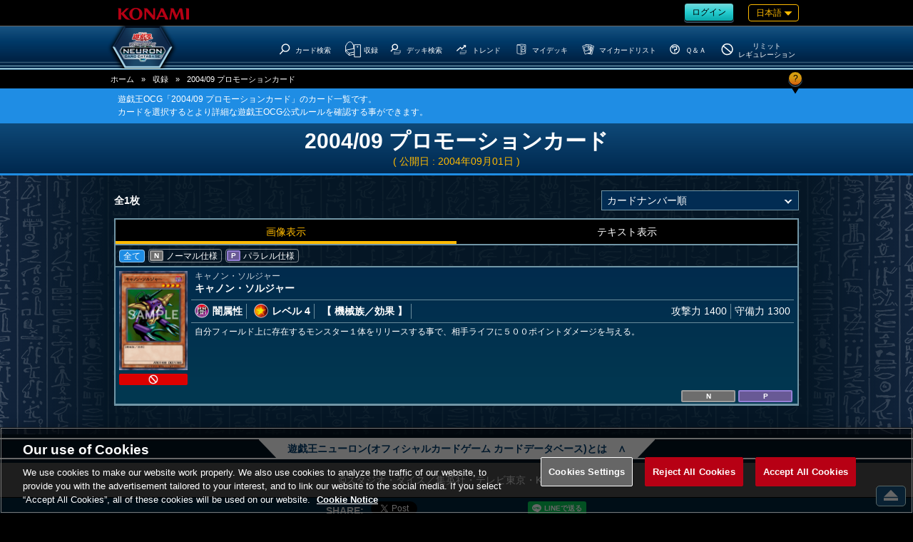

--- FILE ---
content_type: text/css;charset=ISO-8859-1
request_url: https://www.db.yugioh-card.com/yugiohdb/external/css/css_headerfooter.css?20171030
body_size: 4577
content:
@charset "utf-8";
@media only screen and (max-width: 896px) {/*????????896px?????*/
}
@media only screen and (max-width: 500px) {/*????????500px?????*/
}



/*?????--------------------------------------------------*/
#wrapper>header{
    background: #000;
	min-height: 60px;
}
    /*???? ????????????--------------------------------------------------*/
        #header_meta{/*?????*/
            width: 100%;
            max-width: 980px;
            height: 36px;
            line-height: 36px;
            padding: 0px;
            box-sizing: border-box;
            display: flex;
            justify-content: space-between;
            position: relative;
            z-index: 80;
        }
			#konami{/*?????*/
				vertical-align: middle;
				width: 130px;
			}
			.roginlanguage{/*???????????*/
				display: flex;
				justify-content: flex-end;
				align-items: center;
				margin: 0;
			}
				.roginlanguage > *{
					font-size: var(--common-fontS2_s);
					white-space: nowrap;
					line-height: 1.5;
					margin: 0 10px;
				}
				.roginlanguage svg{
					width: var(--common-fontS2_m);
					fill:#00cccc;
					margin: 0 5px;
				}
				.roginlanguage .btn{
					padding: 3px 10px;
					min-width: auto;
				}

					/*?????*/
					#roginlogout{position: relative;}
						#roginlogout .waku{/*????*/
							color: #00cccc;
						}
							#roginlogout .waku > *{margin: 0 5px;}

						#roginlogout .logout{/*?????*/
							position: absolute;
							display: none;
							width: 100%;
							background: #fff;
							color: #888;
							padding: 10px 0;
							box-sizing: border-box;
							justify-content: center;
						}
						#roginlogout:hover .logout{display: flex;}
							#roginlogout .logout svg {
								fill:#888;
								vertical-align: middle;
							}
					/*???*/
					#language #nowlanguage{
						cursor: pointer;
						padding: 2px 10px;
						color: #ffba00;
						position: relative;
					}

						#language #nowlanguage::after {
							content: "";
							display: block;
							box-sizing: border-box;
							cursor: pointer;
							z-index: 1;
							margin: -4px 0 0 5px;
							width: 8px;
							height: 8px;
							border: 4px solid;
							border-color: transparent transparent #ffba00 #ffba00;
							transform: rotate(-45deg);
						}
						#lang_mane{
							color: #000000;
							background: #ffffff;
							overflow: hidden;
							display: none;
							position: absolute;
							padding: 0px 5px 5px;
							right: 0;
						}
							#language:hover  #lang_mane{display: block;}

							#lang_mane .ocgtcg{
								border: 1px solid #000;
								padding: 10px 5px 0px;
								margin: 20px 5px 5px;
							}
								#lang_mane p{
									text-align: center;
									padding: 0;
									line-height: 1;
									margin-top: -1.5rem;
									font-weight: bold;
									background: #fff;
									display: block;
								}
								#language ul{
									padding: 5px 10px 0;
									z-index: 300;
								}
									#language ul a{
										padding: 4px 1.4rem;
										line-height: 1.2;
										margin: 10px 0;
										border: none;
										border-bottom: 1px solid #fff;
										text-align: left;
										font-size: var(--common-fontS2_m);
										position: relative;
										color: #656565;
										white-space: nowrap;
										display: block;
									}
									#language ul a:hover{
										border-color:#656565;
										text-decoration: none;
									}
									#language ul a::before {
										content: "";
										position: absolute;
										left: -5px;
										bottom: 0;
										top: 35%;
										display: block;
										box-sizing: border-box;
										cursor: pointer;
										z-index: 1;
										width: 8px;
										height: 8px;
										border: 1px solid;
										border-color: transparent transparent #656565 #656565;
										transform: rotate(225deg);
									}

    /*????????????????????????--------------------------------------------------*/
        #header_menu{/*?????CSS???*/
            width: 100%;
            border-top: 1px solid #666666;
            padding: 0 0 2px;
        }
            #header_menu nav{
                width: 100%;
                max-width: 980px;
                position: relative;
            }
                /*???????????????--------------------------------------------------*/

                        /*????????????--------------------------------------------------*/
                /*???????????--------------------------------------------------*/
                    #header_menu nav{
                        display: flex;
                        align-items: flex-end;
                        margin-top: -1px;
                        width: 100%;
                        max-width: 980px;
                    }
                        /*????????????--------------------------------------------------*/
						#header_menu .logo{
							flex: 1;
							min-width: auto;
							z-index: 10;
							display: flex;
							justify-content: flex-start;
						}
							#header_menu .logo a{/*??????*/
								background: center center no-repeat;
								background-size: contain;
								margin: 0 0 0;
								height: 60px;
								width: 100px;
								aspect-ratio: 5 / 3;
								display: flex;
								justify-content: center;
								align-items: center;
								box-sizing: border-box;
								min-height: 39px;
								min-width: 64px;
							}


								#header_menu h1{/*????????????????css???*/
									display:block;
									text-indent:-9999px;
									overflow:hidden;
									background-repeat: no-repeat;
									background-position: center;
									background-size: contain;
									width: 70px;
									height: 42px;
								}
								#header_menu nav h1:hover {/*?????????????*/
									filter: drop-shadow(0px 0px 5px rgba(77,176,255,0.6));
									transition:.2s;
								}
@media only screen and (max-width: 500px) {/*????????500px?????*/
	#header_menu h1{/*????????????????css???*/
		width: 70px;
		height: 42px;
	}
}
                        /*???????????? ????????--------------------------------------------------*/
							#header_menu.scroll{
								position: fixed;
								top: 0;
								z-index: 100;
								transition: .2s;
							}
							#header_menu.scroll .logo a{/*??????*/
								transition: .2s;
							}

                        /*???????????????--------------------------------------------------*/
                            #header_menu .main_menu{
                                display: flex;
								justify-content: flex-end;
                                box-sizing: border-box;

                            }
								#header_menu .main_menu li a{
									display: flex;
									flex-wrap: nowrap;
									margin: 0 10px 5px 0;
									color: #ffffff;
									text-align: center;
									border: 2px solid transparent;
									border-radius: 10px;
									font-size: var(--common-fontS_s);
									padding: 5px 1px;
								}

								#header_menu.scroll .main_menu li a {/*????????*/
									transition: .2s;
								}
								#header_menu .main_menu li:hover a{/*???????*/
									text-decoration: none;
									border-color: #ffffff;

									background: -moz-linear-gradient(top,  rgba(65,147,212,0) 0%, rgba(65,147,212,1) 90%, rgba(65,147,212,1) 100%);
									background: -webkit-linear-gradient(top,  rgba(65,147,212,0) 0%,rgba(65,147,212,1) 90%,rgba(65,147,212,1) 100%);
									background: linear-gradient(to bottom,  rgba(65,147,212,0) 0%,rgba(65,147,212,1) 90%,rgba(65,147,212,1) 100%);
									filter: progid:DXImageTransform.Microsoft.gradient( startColorstr='#004193d4', endColorstr='#4193d4',GradientType=0 );
									transition:.2s;
								}
								#header_menu .main_menu li.my:hover a{/*??????????????*/
									background: -moz-linear-gradient(top,  rgba(0,204,204,0) 0%, rgba(0,204,204,1) 90%, rgba(0,204,204,1) 100%);
									background: -webkit-linear-gradient(top,  rgba(0,204,204,0) 0%,rgba(0,204,204,1) 90%,rgba(0,204,204,1) 100%);
									background: linear-gradient(to bottom,  rgba(0,204,204,0) 0%,rgba(0,204,204,1) 90%,rgba(0,204,204,1) 100%);
									filter: progid:DXImageTransform.Microsoft.gradient( startColorstr='#00349d5c', endColorstr='#349d5c',GradientType=0 );
								}
									#header_menu .main_menu li h3{/*PC?????????????????*/
										display: flex;
										height: 27px;
										align-items: center;
										justify-content: center;
										text-align: center;
										width: 100%;
										line-height: 1.2;
										font-size: var(--common-fontS2_ss);
									}


									#header_menu ul svg{/*??????????*/
										height: 24px;
										display: block;
										margin: 0 auto 2px;
										margin-right: 3px;
										fill:#fff;
									}


									/*?????????????*/
									#header_menu .type1{display: none}


                        /*??????????????--------------------------------------------------*/
							#header_menu .sab_menu ul{
								position: absolute;
							}
								#header_menu .main_menu .sab_menu a{
									border-bottom:none;
									border-radius:10px 10px 0 0;
									position: relative;
									z-index: 10;
								}
								#header_menu .main_menu .sab_menu > a{
									justify-content: center;
								}

								/*???????????????TOP???????*/
                                #header_menu .menu_top,
                                #header_menu .menu_btn_pagetop,
                                #header_menu .sab_menu ul{
                                    display: none;
                                }
									#header_menu .sab_menu:hover ul{
										display: block;
										background: #4193D4;
										border: 2px solid #ffffff;
										border-radius:0 10px 10px 10px;
										padding: 12px;
										z-index: 3;
										margin: -7px 0 0 0;
										transition:.2s;
									}
									#header_menu .sab_menu.my:hover ul{
										background: #00cccc;
									}
										#header_menu .sab_menu li{
											display: block;
											padding: 0;
											border: none;
										}
											#header_menu .sab_menu li a{
												padding: 4px 1.4rem;
												line-height: 2rem;
												border: none;
												border-bottom: 1px solid #4193D4 !important;
												text-align: left;
												font-size: var(--common-fontS2_s);
												position: relative;
											}
                            #header_menu .sab_menu.my li a{border-color:#00cccc !important;}
                            #header_menu .sab_menu li a:hover{border-color:#ffffff !important;}
                            #header_menu .sab_menu li a::before {
                                content: "";
                                position: absolute;
                                left: 0px;
                                bottom: 0;
                                top: 30%;
                                display: block;
                                box-sizing: border-box;
                                cursor: pointer;
                                z-index: 1;
                                width: 8px;
                                height: 8px;
                                border: 1px solid;
                                border-color: transparent transparent #ffffff #ffffff;
                                transform: rotate(225deg);
                            }
						@media only screen and (max-width: 896px) {/*????????896px?????*/
							#header_menu .main_menu,/*??????????*/
							#header_menu #menber_menu .logo,
							#header_menu #menber_menu
							{display: none}

							#header_menu {position: relative}

						}
/*?????--------------------------------------------------*/
/*???? ?????--------------------------------------------------*/
	/*??????????*/
	#spnav_btn{
		margin: auto 20px;
		display: none;
		cursor: pointer;
	}
		#spnav_btn svg{
			width: 32px;
			height: 32px;
			fill:#fff;
		}
	@media only screen and (max-width: 896px) {/*????????896px?????*/
		#spnav_btn{display: block}
	}
	/*??????????*/
#spnav{
    background: rgba(0,0,0,1);
    display: none;
    position: absolute;
    z-index: 60;
    width: 100%;
    height: 100%;
}

	#spnav li{
		border-bottom: 1px solid #ffffff;
		background: #000000;
	}
	#spnav li.my{
		background: #00cccc;
	}

	#spnav .rogin{
		display: flex;
		justify-content: space-between;
		padding: 5px 5px 5px 10px;
		align-items: center;
	}
		#spnav .rogin .rogin_btn{
			color: #ffffff;
			font-weight: bold;
			margin: 0;
			font-size: var(--common-fontS_s);
		}
	#spnav .rogin a{
		display: inline-block;
		background: #fff;
		color: #656565;
		border-radius: 10px;
		font-size: var(--common-fontS_s);
		font-weight: bold;
		padding: 5px 10px 5px 5px;
	}
		#spnav .rogin a svg{
			margin-right: 5px;
			width: 25px;
			height: 25px;
		}
			#spnav .rogin a path{fill: #656565;}

	#spnav .sab_menu{
		position: relative;
		background: #303030;
	}
		#spnav li.my.sab_menu{
			background: #0a7070;
		}
		#spnav .sab_menu:after{
			content: "";
			display: block;
			width: 10px;
			height: 10px;
			position: absolute;
			border: 2px solid;
			border-color: transparent transparent #ffffff #ffffff;
			transform: rotate(-45deg);
			right: 22px;
			top: 25%;
		}
		#spnav .sab_menu.op:after{
			transform: rotate(135deg);
			top: 20px;
		}

			#spnav .sab_menu li{
				border-bottom: none;
				border-top:  1px solid #ffffff;
			}

#spnav .sab_menu .main{
    margin-right: 60px;
    background: #000000;
}
#spnav .sab_menu.my .main{
    margin-right: 60px;
    background: #00cccc;
}
#spnav li.sab_menu li{background: #303030;}
#spnav li.my.sab_menu li{background: #0a7070;}
#spnav a{
    color: #ffffff;
    padding: 10px;
    display: block;
}
#spnav a:hover{
    text-decoration: none;
    opacity: .8;
}
#spnav li.sab_menu li a{
    position: relative;
    padding: 10px 10px 10px 50px;
}
#spnav li.sab_menu li a::before {
content: "";
    position: absolute;
    left: 20px;
    bottom: 0;
    top: 40%;
    display: block;
    box-sizing: border-box;
    cursor: pointer;
    z-index: 1;
    width: 8px;
    height: 8px;
    border: 1px solid;
    border-color: transparent transparent #ffffff #ffffff;
    transform: rotate(225deg);
}
#spnav svg{
    width: 30px;
    height: 30px;
    margin-right: 10px;
    display: inline-block;
    vertical-align: middle;
    fill:#ffffff;
}
#spnav h3{
    display: inline-block;
    font-weight: bold;
    padding-right: 40px;
    font-size: var(--common-fontS_m);
}
#spnav .close{
    padding: 20px;
    text-align: center;
    font-weight: bold;
    color: #ffffff;
    background: #000000;
    cursor: pointer;
}
#spnav .close:hover{opacity: .8;}
#spnav .close span{    margin-right: 5px;}

#spnav .menu_top,#spnav .logo,#spnav .type2,#spnav .menu_btn_pagetop,
#spnav .sab_menu ul{display: none;}

#spnav .rogout{
    display: flex;
    justify-content: center;
}
#spnav .rogout >a{
    display: flex;
}
#spnav.scroll{
	position: fixed;
	top:0;
	padding-top: 64px;
}

@media only screen and (max-width: 896px) {/*????????896px?????*/

}
@media only screen and (max-width: 500px) {/*????????500px?????*/

}
/*???? ?????--------------------------------------------------*/

/*?????--------------------------------------------------*/
footer{
    background: #000000;
    padding-bottom: 80px;
}

	footer #content_copyright{
		border-bottom:#000000 1px solid;
		line-height:2;
		background:#4b4b4b;
		text-align:center;
		font-size:var(--common-fontS2_m);
		color:#cccccc;
		padding:10px 0;
	}
#footer_menu{
    width: 100%;
    max-width: 980px;
    margin:0 auto;
    display: flex;
    flex-wrap: wrap;
}
#footer_menu .main_menu{
    display: flex;
    justify-content: space-evenly;
    flex-grow: 1;
    flex-wrap: wrap;
}
#footer_menu .main_menu >li{
    margin: 30px 0;
}
        #footer_menu li a h3{
            font-weight: bold;
            display: inline-block;
            font-size: var(--common-fontS_s);
        }
			#footer_menu li a h3 .type2{display: none;}
        #footer_menu svg{
            height: 1.8rem;
            width: 2rem;
            display: inline;
            vertical-align: top;
            padding: 0 2px 0 0;
            fill:#656565;
        }
        #footer_menu  path {
			stroke: #656565;
		}
#footer_menu li ul{
    padding: 0 0 0 10px;
    max-width: 110px;
}
    #footer_menu li a{
        display: block;
        padding: 5px 0;
        line-height: 1.5;
        border: none;
        border-bottom: 1px solid transparent;
        text-align: left;
        font-size: var(--common-fontS2_s);
        position: relative;
        color:#656565;
    }
    #footer_menu li a:hover{
        border-color:#656565;
        text-decoration: none;
    }
#footer_menu li ul a{
    padding: 0 0 0 10px;
}
    #footer_menu li ul a::before {

        content: "";
        position: absolute;
        left: -5px;
        bottom: 0;
        top: 25%;
        display: block;
        box-sizing: border-box;
        cursor: pointer;
        z-index: 1;
        width: 8px;
        height: 8px;
        border: 1px solid;
        border-color: transparent transparent #656565 #656565;
        transform: rotate(225deg);
    }



#footer_meta{
    width: 100%;
    max-width: 980px;
	min-height: 40px;
    margin:0 auto;
    display: flex;
    justify-content: space-between;
	align-items: center;
    flex-wrap: wrap;
    flex-direction: row-reverse;
    color: #656565;
    box-sizing: border-box;
}
#footer_meta nav{
    margin: 0;
}
    #footer_meta nav ul{
        display: flex;
        flex-wrap: wrap;
        justify-content: center;
		padding: 0 0px 10px 5px;
    }
        #footer_meta nav ul li{margin: 10px 0}

            #footer_meta nav ul a, #ot-sdk-btn.ot-sdk-show-settings, #ot-sdk-btn.optanon-show-settings{
                color: #656565 !important;
                font-size: var(--common-fontS_s) !important;
                line-height: .5 !important;
                padding: 0 10px !important;
                border-right: 1px solid #656565;
            }
            #ot-sdk-btn.ot-sdk-show-settings, #ot-sdk-btn.optanon-show-settings{
                border-color: transparent;
                border: none  !important;
				background-color: transparent !important;
            }

#ot-sdk-btn.ot-sdk-show-settings:hover, #ot-sdk-btn.optanon-show-settings:hover {
    color: #656565;
    background-color: transparent !important;
    text-decoration: underline;
    cursor: pointer;
}

            #footer_meta nav ul li:last-child a{
                border: none;
            }
#footer_meta small{
    padding: 0 10px;
}

.menu_btn_pagetop{
	position: fixed;
	bottom: 10px;
	right: 10px;
	padding: 0 10px 2px;
	border-radius: 5px;
	z-index: 10;
}
.menu_btn_pagetop:hover{opacity: .8;}

.menu_btn_pagetop svg{
    height: 25px;
    width: 20px;
    display: block;
    box-sizing: border-box;
    padding: 0px;
    margin: 0;
    fill:#ffffff
}

#footer_icon svg path{
    stroke:#ffffff
}
#footer_icon .logo,#footer_icon .my,#footer_icon h3,#footer_icon .sab_menu ul{display: none}
#topcontrol{display: none !important;}

#footer .snsset{
    display: flex;
    justify-content: center;
    color: #fff;
    align-items: center;
	padding: 5px ;
	background: #01233a;
}
	#footer .snsset div{
		margin: 0;
		display: flex;
		justify-content: flex-start;
		flex-wrap: wrap;
		pdding:5px 0 0;
	}
		#footer .snsset div >*{margin: 0 0 5px 5px;}
#footer .snsset p{
    margin: 0 5px 0 0px;
    font-weight: bold;
    color: #cccccc;
}
#footer_icon .sns{
    display: flex;
    justify-content:center;
    align-items: flex-end;
    flex-wrap: wrap;
    margin: 0;
}
#footer_icon .sns > *{
    margin: 0 5px 5px;
}
#footer_icon .menu_btn_pagetop {
    display: flex;
    justify-content: center;
    align-items: center;
    position: absolute;
    padding: 5px 13px;
    right: -1px;
    border-radius: 5px 5px 0 0;
    border-bottom: none;
}
@media only screen and (max-width: 896px) {/*????????896px?????*/
#footer_icon svg{
    height: 35px;
    width: 40px;
    padding: 5px;

}

    #footer_menu,
    #footer_menu .main_menu{
        display: block;
    }
    #footer_menu{
        border-top: 1px solid;
        margin: 50px 0;
    }
    #footer_menu .main_menu >li{
        margin: 0;
    }
    #footer_menu li ul{
        max-width: 100%;
        padding: 0;
    }
    #footer_menu li a{
        padding: 10px;
        border-bottom: 1px solid;
    }
    #footer_menu li ul a{
        padding: 10px 10px 10px 50px
    }
    #footer_menu li ul a::before {
        left: 35px;
        top: 35%;
    }
    #footer_menu .type1{display: block}
    #footer_menu .type2{display: none}
}
@media only screen and (max-width: 500px) {/*????????500px?????*/
    #footer_icon .snsset p{display: none}
}
/*?????--------------------------------------------------*/
/*????--------------------------------------------------*/
nav#title_top_msg.nav_home{
    text-align: center;
}

    nav#title_top_msg.nav_home .title_btn {
        cursor: pointer;
        text-align: center;
    }

nav#title_top_msg.nav_home .title_btn .batu{
    display: inline-block;
    margin: 0;
    background: #ffffff;
}
nav#title_top_msg.nav_home .title_btn .batu span{
            padding-left: 0;
        }

    nav#title_top_msg.nav_home .title_btn:before,
    nav#title_top_msg.nav_home .title_btn:after{
        content: "";
        width: 25px;
        background:
    linear-gradient(to top left,transparent 47%, #fff 50%) no-repeat bottom left/100% 100%;
    }
    nav#title_top_msg.nav_home .title_btn:before{
            background:
    linear-gradient(to top right,transparent 47%, #fff 50%) no-repeat bottom left/100% 100%;

}

nav#title_top_msg.nav_home .in_btn{
    display: flex;
    align-items: flex-start;
    width: 100%;
    max-width: 980px;
    padding: 10px;
    box-sizing: border-box;

}
nav#title_top_msg.nav_home .in_btn p{
    display: block;
    color: #ffffff;
    width: calc(100% - 256px);
    padding: 0 10px;
    box-sizing: border-box;
}
nav#title_top_msg.nav_home .in_btn a{
    display: block;
    border: 1px solid #ffffff;
    background: url("../image/play_bg.png") center center;
    background-size: 40px;
    box-shadow: 0px 0px 20px 20px rgba(0,0,0,0.6) inset;
    text-align: center;
    padding: 10px 10px 5px;
    box-sizing: border-box;
    width: 256px;
}
nav#title_top_msg.nav_home .in_btn a img{
    width: 140px;
    filter: drop-shadow(0px 0px 5px rgba(255,255,255,0.8));
    display: inline-block;
}
nav#title_top_msg.nav_home .in_btn a span{
    color: #ffffff;
    font-weight: bold;
    font-size: var(--common-fontS_l);
    display: inline-block;
    margin: 10px 0 0;
}
nav#title_top_msg.nav_home .in{
    padding: 0 0 50px;
    display: none;
}
@media only screen and (max-width: 896px) {/*????????896px?????*/
}
@media only screen and (max-width: 500px) {/*????????500px?????*/
    nav#title_top_msg.nav_home .title_btn{
        border: none;
    }
    nav#title_top_msg.nav_home .title_btn span{position: relative}
    nav#title_top_msg.nav_home .title_btn span.batu{

    }

    nav#title_top_msg.nav_home .in_btn{
        display: block;
    }
    nav#title_top_msg.nav_home .in_btn p{
        width: 100%;
    }
    nav#title_top_msg.nav_home .in_btn a{
        margin: 20px auto 0;
    }
}
#nav_bottom {
    width: 100%;
    max-width: 980px;
    display: flex;
    flex-wrap: wrap;
    padding: 5px;
    box-sizing: border-box;
}

#nav_bottom a{
    color: #ffffff;
    padding: 0 10px;
    margin: 10px 0;
    width: 50%;
    box-sizing: border-box;
    border: 3px solid transparent;
    border-radius: 10px;
    display: block;

}
@media only screen and (max-width: 896px) {/*????????896px?????*/
    #nav_bottom a{
        margin: 5px 0;
        width: 100%;
    }
}
#nav_bottom a:hover{
    text-decoration: none;
    color: #92feff;
    border-color: #0070b7;
}
#nav_bottom a:hover path{
    stroke: #92feff;
}
#nav_bottom .tex_top{
    display: flex;
    align-items: center;
    border-bottom: 1px solid;
}
#nav_bottom h3{
    flex: 1;
    padding: 0 5px;
    font-size: var(--common-fontS2_xl);
}
#nav_bottom .icon svg {
    height: 30px;
    width: 30px;
    margin: 5px 0 0;
    display: inline-block;
    stroke: #fff;
}
#nav_bottom .icon path{
    stroke: #fff;
}
#nav_bottom a:hover .icon path{
    stroke: #92feff;
}
#nav_bottom .tex_bottom{
    line-height: 1.5;
    padding: 5px;
    opacity: .5;
}
@media only screen and (max-width: 500px) {/*????????500px?????*/
    #nav_bottom .icon svg {height: 20px;}
    #nav_bottom .tex_bottom{font-size: 1.2rem;}
}
/*????--------------------------------------------------*/


--- FILE ---
content_type: text/css;charset=ISO-8859-1
request_url: https://www.db.yugioh-card.com/yugiohdb/external/css/CardResultNormal.css
body_size: 121
content:
@charset "utf-8";

@import "CardSearchCondition.css";

/*CardResultNormal.css?CardResultSimple.css??????*/
#broad_title h1 {
	font-size: clamp(1.4rem, 2.42vw, 2.4rem);
}
#broad_title h1 strong{
	font-size: var(--common-fontS2_h1);
}
#previewed {
	font-size: var(--common-fontS2_m);
}
/**/

#article_body .list_style ul li {
	cursor:pointer;
}


--- FILE ---
content_type: application/javascript
request_url: https://www.db.yugioh-card.com/_Incapsula_Resource?SWJIYLWA=719d34d31c8e3a6e6fffd425f7e032f3&ns=1&cb=149442749
body_size: 19509
content:
var _0x046a=['\x77\x34\x44\x44\x71\x58\x66\x44\x74\x41\x58\x43\x75\x47\x52\x79\x59\x68\x51\x51\x66\x51\x6b\x3d','\x77\x35\x6c\x2b\x77\x70\x63\x3d','\x4f\x68\x6e\x43\x6e\x67\x3d\x3d','\x46\x52\x34\x5a','\x64\x4d\x4b\x44\x77\x71\x56\x6e\x77\x35\x78\x37\x77\x70\x72\x44\x74\x77\x51\x65\x61\x63\x4b\x32\x48\x6b\x31\x39\x77\x37\x70\x71\x4a\x73\x4f\x38\x46\x68\x72\x44\x6b\x53\x44\x44\x76\x73\x4f\x35\x53\x53\x59\x5a\x61\x45\x62\x44\x71\x38\x4f\x4a\x77\x37\x6a\x43\x70\x77\x3d\x3d','\x77\x34\x55\x6c\x77\x35\x78\x68','\x77\x35\x31\x32\x77\x6f\x4d\x68\x77\x35\x42\x4b\x77\x6f\x34\x3d','\x77\x36\x55\x47\x77\x71\x34\x3d','\x66\x54\x48\x43\x6a\x6d\x7a\x43\x72\x68\x51\x3d','\x77\x34\x62\x43\x6e\x79\x64\x57\x4e\x68\x4e\x6d\x4c\x67\x3d\x3d','\x77\x34\x49\x63\x45\x77\x3d\x3d','\x77\x34\x46\x31\x62\x73\x4f\x71\x66\x6d\x45\x63','\x77\x71\x4a\x41\x77\x36\x33\x43\x68\x77\x6a\x44\x73\x73\x4b\x36\x77\x36\x2f\x43\x72\x41\x3d\x3d','\x77\x72\x5a\x6f\x4f\x46\x2f\x44\x73\x38\x4b\x39\x77\x36\x59\x3d','\x4a\x51\x54\x43\x6d\x67\x3d\x3d','\x77\x34\x6b\x77\x77\x34\x56\x70\x77\x70\x41\x68\x77\x36\x78\x67\x64\x51\x3d\x3d','\x77\x37\x62\x44\x70\x6c\x35\x65\x4d\x38\x4f\x72\x66\x68\x56\x39\x77\x6f\x55\x72\x4e\x69\x46\x46\x5a\x4d\x4b\x56\x53\x51\x55\x3d','\x77\x36\x4d\x77\x77\x34\x64\x6c','\x59\x38\x4b\x69\x77\x34\x67\x6a\x77\x70\x2f\x44\x6e\x7a\x34\x3d','\x77\x70\x42\x6d\x4e\x4d\x4f\x6c\x49\x48\x46\x4a\x50\x68\x38\x6f\x77\x70\x64\x4b\x51\x77\x5a\x36','\x77\x35\x44\x44\x71\x33\x37\x44\x76\x41\x55\x3d','\x4e\x63\x4f\x45\x61\x38\x4f\x6b\x77\x71\x66\x43\x69\x51\x3d\x3d','\x43\x43\x6e\x43\x76\x73\x4b\x6e\x53\x33\x68\x4c\x77\x35\x50\x43\x69\x73\x4b\x42\x77\x71\x74\x66\x77\x6f\x63\x44\x4d\x69\x33\x44\x6b\x73\x4b\x61\x52\x38\x4f\x79\x4c\x63\x4f\x59\x77\x6f\x64\x36\x41\x56\x66\x43\x72\x42\x54\x43\x6c\x52\x2f\x44\x69\x4d\x4f\x74\x4c\x63\x4b\x78\x77\x37\x4c\x44\x70\x73\x4f\x38\x46\x4d\x4f\x62\x77\x34\x58\x44\x6e\x63\x4f\x6b\x77\x71\x6a\x44\x6e\x38\x4f\x34\x4c\x41\x67\x70\x77\x6f\x30\x46\x77\x37\x48\x44\x75\x4d\x4b\x4d\x63\x54\x76\x43\x6a\x46\x72\x44\x74\x48\x66\x43\x76\x63\x4f\x65\x57\x73\x4b\x4c\x77\x34\x67\x3d','\x77\x35\x6b\x51\x77\x70\x51\x3d','\x4f\x73\x4b\x69\x77\x35\x70\x6d\x41\x73\x4f\x34\x41\x43\x6e\x43\x6e\x63\x4f\x6d\x66\x38\x4b\x61\x58\x73\x4f\x72\x77\x72\x4d\x37\x77\x35\x30\x3d','\x77\x34\x39\x71\x64\x73\x4f\x63\x4f\x77\x3d\x3d','\x77\x34\x37\x44\x6c\x4d\x4b\x2f\x77\x70\x39\x39\x77\x72\x78\x7a\x77\x35\x6b\x59\x77\x6f\x4d\x3d','\x77\x34\x44\x44\x73\x33\x50\x44\x70\x7a\x44\x43\x71\x51\x3d\x3d','\x66\x63\x4b\x57\x77\x72\x63\x3d','\x77\x70\x62\x43\x72\x38\x4f\x52','\x77\x35\x74\x6d\x77\x70\x49\x3d','\x4e\x54\x4d\x44','\x77\x35\x31\x39\x77\x72\x55\x3d','\x77\x35\x39\x79\x65\x38\x4f\x48\x44\x73\x4f\x30','\x77\x36\x42\x6c\x77\x6f\x4d\x3d','\x77\x37\x7a\x44\x69\x46\x73\x3d','\x77\x34\x7a\x43\x73\x63\x4b\x59','\x77\x37\x7a\x44\x73\x4d\x4b\x4e','\x77\x36\x41\x35\x77\x70\x34\x3d','\x77\x6f\x76\x43\x6b\x6a\x30\x3d','\x45\x38\x4f\x38\x77\x34\x67\x3d','\x51\x63\x4b\x5a\x5a\x73\x4f\x57\x62\x38\x4b\x48','\x45\x73\x4f\x6b\x65\x41\x3d\x3d','\x77\x6f\x70\x47\x77\x70\x5a\x70\x63\x4d\x4b\x75','\x77\x37\x30\x74\x47\x41\x3d\x3d','\x51\x4d\x4b\x33\x77\x71\x55\x3d','\x77\x37\x30\x39\x77\x6f\x41\x3d','\x54\x68\x66\x43\x6d\x41\x3d\x3d','\x77\x34\x49\x6a\x4c\x63\x4f\x4f\x77\x71\x73\x6d','\x77\x37\x39\x6d\x77\x71\x6f\x3d','\x77\x37\x74\x4f\x77\x70\x63\x3d','\x77\x34\x78\x56\x63\x51\x3d\x3d','\x46\x73\x4b\x56\x54\x6c\x4a\x7a\x77\x70\x73\x3d','\x63\x51\x68\x55','\x77\x35\x64\x2b\x77\x71\x37\x44\x67\x4d\x4f\x62\x44\x41\x3d\x3d','\x77\x34\x37\x43\x76\x73\x4b\x34','\x77\x6f\x49\x4c\x77\x70\x59\x3d','\x77\x35\x55\x67\x4e\x4d\x4f\x38\x77\x72\x70\x33\x4e\x32\x6e\x43\x6e\x56\x30\x3d','\x77\x37\x44\x44\x6f\x46\x78\x44\x46\x4d\x4f\x68\x54\x79\x4a\x31\x77\x72\x49\x3d','\x55\x63\x4b\x41\x43\x51\x3d\x3d','\x77\x37\x50\x43\x73\x73\x4f\x49\x56\x63\x4b\x49\x5a\x6b\x35\x47\x57\x38\x4b\x36\x77\x36\x45\x3d','\x77\x35\x51\x68\x77\x35\x39\x70\x77\x6f\x4d\x3d','\x77\x37\x44\x44\x6e\x45\x38\x3d','\x52\x53\x6a\x44\x6b\x63\x4b\x73\x77\x72\x67\x72','\x4c\x73\x4f\x6a\x54\x6c\x54\x43\x68\x46\x73\x3d','\x62\x63\x4b\x70\x77\x35\x67\x53\x77\x6f\x37\x44\x76\x54\x30\x3d','\x77\x6f\x7a\x43\x71\x63\x4f\x70\x77\x70\x6f\x4a\x77\x37\x34\x3d','\x77\x37\x45\x36\x77\x37\x59\x3d','\x77\x71\x77\x32\x77\x70\x6a\x44\x6b\x45\x49\x51\x77\x35\x67\x3d','\x59\x63\x4b\x37\x77\x6f\x46\x39\x52\x73\x4f\x73','\x59\x38\x4b\x63\x43\x38\x4f\x48','\x77\x36\x55\x4d\x77\x71\x66\x43\x76\x42\x6c\x53','\x77\x71\x59\x33\x77\x70\x50\x44\x6e\x6c\x4d\x36','\x77\x37\x6c\x79\x61\x51\x3d\x3d','\x77\x71\x33\x43\x6f\x78\x4e\x30\x61\x6e\x41\x3d','\x57\x73\x4b\x62\x77\x34\x39\x49\x77\x70\x2f\x44\x6e\x44\x67\x71\x77\x35\x76\x44\x74\x63\x4f\x2b\x4b\x73\x4f\x7a\x77\x34\x34\x3d','\x77\x37\x55\x67\x77\x6f\x54\x44\x6d\x63\x4f\x6e','\x65\x46\x6a\x43\x67\x63\x4f\x53\x4f\x30\x49\x39\x77\x71\x33\x43\x76\x38\x4f\x36\x77\x35\x42\x76\x77\x37\x67\x78\x54\x45\x6e\x44\x76\x38\x4f\x34\x61\x4d\x4b\x58\x53\x73\x4f\x79\x77\x36\x64\x65\x62\x58\x48\x44\x76\x67\x72\x44\x68\x30\x50\x44\x6b\x63\x4b\x7a\x4e\x73\x4f\x67\x77\x36\x66\x43\x76\x63\x4b\x75\x42\x4d\x4b\x43\x77\x35\x66\x43\x67\x38\x4b\x6c\x77\x71\x58\x43\x6d\x38\x4f\x33\x61\x55\x6f\x6a\x77\x34\x73\x3d','\x42\x73\x4b\x4e\x51\x30\x6c\x47','\x77\x6f\x70\x43\x77\x71\x4d\x3d','\x77\x35\x54\x43\x73\x6e\x74\x73\x77\x72\x7a\x43\x6f\x6c\x2f\x43\x74\x41\x3d\x3d','\x77\x37\x46\x43\x77\x72\x59\x3d','\x77\x72\x4c\x43\x72\x52\x45\x3d','\x66\x73\x4b\x72\x77\x6f\x31\x70\x52\x73\x4f\x32','\x77\x6f\x50\x43\x6d\x73\x4b\x46','\x4a\x53\x35\x59','\x53\x6e\x2f\x44\x6c\x63\x4f\x5a\x65\x77\x38\x3d','\x77\x34\x54\x43\x67\x73\x4b\x31','\x4e\x56\x30\x49','\x77\x34\x67\x69\x49\x77\x3d\x3d','\x77\x37\x6a\x43\x6b\x4d\x4b\x6f','\x48\x38\x4b\x4e\x54\x67\x3d\x3d','\x77\x35\x52\x6a\x77\x6f\x67\x3d','\x77\x34\x37\x44\x6a\x48\x73\x3d','\x44\x63\x4f\x65\x77\x36\x76\x43\x6e\x31\x5a\x72','\x44\x67\x70\x52\x77\x6f\x48\x44\x70\x4d\x4f\x66','\x54\x54\x77\x43\x77\x70\x6a\x44\x6a\x4d\x4b\x74\x77\x36\x66\x44\x6e\x41\x3d\x3d','\x57\x63\x4b\x4f\x45\x67\x3d\x3d','\x77\x70\x58\x43\x73\x38\x4f\x69\x77\x6f\x63\x3d','\x77\x34\x44\x44\x6e\x6c\x51\x3d','\x77\x34\x54\x44\x70\x73\x4b\x76\x4f\x44\x7a\x44\x75\x77\x3d\x3d','\x77\x37\x67\x52\x44\x77\x3d\x3d','\x77\x37\x73\x67\x77\x72\x41\x3d','\x77\x37\x38\x6d\x54\x63\x4b\x39','\x77\x72\x42\x2f\x77\x70\x67\x3d','\x47\x52\x66\x43\x74\x77\x3d\x3d','\x4b\x73\x4f\x55\x5a\x38\x4f\x77\x77\x71\x66\x43\x6b\x77\x3d\x3d','\x62\x4d\x4f\x72\x77\x34\x63\x77\x77\x6f\x67\x74\x77\x34\x48\x43\x76\x55\x5a\x46\x49\x38\x4f\x51\x42\x32\x70\x6f\x77\x36\x4e\x70\x59\x38\x4b\x73\x42\x56\x50\x43\x74\x55\x4c\x44\x69\x38\x4b\x61\x4a\x31\x68\x69\x48\x6b\x7a\x43\x71\x73\x4b\x44\x77\x35\x72\x44\x75\x4d\x4b\x73\x62\x4d\x4b\x5a\x77\x35\x34\x44\x45\x77\x3d\x3d','\x77\x6f\x72\x44\x68\x4d\x4b\x54','\x77\x36\x6e\x44\x73\x63\x4b\x7a\x50\x6a\x45\x3d','\x77\x34\x48\x44\x6d\x63\x4b\x77\x77\x6f\x70\x4b\x77\x72\x73\x3d','\x5a\x38\x4b\x57\x43\x41\x3d\x3d','\x77\x37\x78\x45\x77\x71\x41\x3d','\x77\x72\x44\x44\x76\x51\x62\x44\x76\x4d\x4f\x2b\x4b\x63\x4f\x63\x46\x67\x78\x48\x77\x37\x34\x59\x57\x52\x6b\x37\x77\x6f\x50\x43\x69\x6e\x5a\x55\x65\x63\x4f\x65\x77\x71\x7a\x43\x6c\x73\x4b\x59\x63\x73\x4f\x63\x56\x67\x41\x48\x64\x42\x2f\x43\x75\x44\x37\x43\x67\x4d\x4b\x4a\x77\x6f\x58\x43\x69\x43\x68\x62\x47\x41\x3d\x3d','\x77\x72\x50\x43\x6e\x63\x4f\x4e','\x53\x68\x56\x4f\x66\x77\x44\x44\x75\x67\x3d\x3d','\x4b\x63\x4f\x70\x77\x36\x6f\x3d','\x53\x69\x58\x44\x6e\x73\x4b\x35\x77\x6f\x38\x73\x53\x4d\x4b\x58\x77\x35\x33\x44\x74\x77\x3d\x3d','\x52\x52\x68\x42\x61\x6a\x66\x44\x76\x63\x4f\x51\x77\x37\x72\x43\x72\x63\x4b\x75','\x77\x36\x51\x72\x65\x67\x3d\x3d','\x77\x71\x6b\x39\x77\x70\x4c\x44\x6b\x6b\x34\x33','\x77\x72\x76\x43\x70\x73\x4b\x6e\x77\x36\x70\x76\x43\x4d\x4b\x6d\x77\x34\x51\x3d','\x54\x73\x4b\x55\x61\x63\x4f\x44\x57\x73\x4b\x62','\x77\x35\x4e\x37\x77\x70\x45\x67\x77\x37\x4a\x43\x77\x6f\x2f\x44\x6f\x73\x4b\x31\x4b\x67\x3d\x3d','\x66\x52\x2f\x43\x74\x41\x3d\x3d','\x77\x37\x62\x43\x73\x73\x4f\x4a\x56\x63\x4b\x4e\x5a\x6b\x39\x47\x57\x38\x4b\x36\x77\x36\x45\x3d','\x56\x51\x42\x4d\x63\x51\x41\x3d','\x77\x71\x5a\x79\x4e\x46\x2f\x44\x71\x4d\x4b\x6a','\x4a\x63\x4f\x61\x77\x37\x48\x43\x6e\x51\x3d\x3d','\x77\x36\x44\x44\x72\x55\x6c\x6c\x50\x73\x4f\x6a\x54\x67\x3d\x3d','\x77\x37\x44\x43\x67\x53\x38\x3d','\x77\x34\x58\x43\x6c\x54\x42\x33\x4d\x68\x74\x74','\x77\x35\x44\x44\x6b\x47\x4d\x3d','\x55\x78\x54\x43\x70\x77\x3d\x3d','\x77\x70\x62\x43\x6e\x4d\x4b\x37\x77\x70\x56\x4f\x77\x72\x70\x6c\x77\x35\x6b\x71\x77\x34\x6f\x3d','\x46\x63\x4f\x55\x77\x34\x4c\x43\x74\x58\x5a\x51\x4a\x6b\x33\x43\x6f\x63\x4f\x65\x77\x6f\x34\x3d','\x77\x34\x46\x31\x62\x38\x4f\x79\x65\x47\x67\x3d','\x4d\x38\x4f\x4b\x77\x36\x34\x3d','\x47\x78\x72\x43\x6c\x67\x3d\x3d','\x77\x70\x54\x43\x6f\x7a\x4d\x3d','\x77\x70\x54\x43\x75\x63\x4f\x4d','\x52\x48\x6a\x43\x6b\x57\x4c\x43\x6b\x46\x6c\x6c\x49\x51\x3d\x3d','\x45\x69\x30\x4a\x77\x6f\x7a\x44\x6e\x63\x4b\x73','\x4c\x77\x4c\x43\x6e\x38\x4b\x56\x65\x41\x6b\x2f\x77\x36\x33\x43\x74\x63\x4f\x38\x77\x35\x42\x34\x77\x70\x35\x6d\x56\x6c\x4c\x44\x74\x63\x4b\x74\x50\x38\x4b\x4a\x44\x73\x4f\x72\x77\x37\x73\x4e\x4c\x6d\x6a\x44\x70\x6c\x6e\x43\x67\x42\x37\x43\x68\x73\x4b\x6b\x50\x4d\x4b\x49\x77\x34\x76\x44\x75\x73\x4f\x68\x54\x38\x4b\x46\x77\x35\x30\x3d','\x62\x73\x4b\x77\x77\x71\x4d\x3d','\x44\x38\x4f\x72\x62\x67\x3d\x3d','\x4c\x63\x4f\x56\x45\x67\x3d\x3d','\x77\x71\x50\x43\x69\x53\x49\x3d','\x77\x37\x4e\x71\x64\x77\x3d\x3d','\x77\x37\x5a\x71\x77\x6f\x45\x3d','\x63\x56\x2f\x44\x73\x77\x3d\x3d','\x77\x70\x59\x65\x77\x70\x55\x3d','\x77\x6f\x37\x43\x6d\x63\x4b\x51','\x77\x72\x74\x4c\x77\x36\x66\x43\x68\x52\x72\x44\x73\x77\x3d\x3d','\x45\x73\x4f\x36\x77\x34\x30\x3d','\x77\x35\x64\x71\x66\x41\x3d\x3d','\x77\x35\x64\x35\x77\x71\x48\x44\x67\x63\x4f\x75\x43\x6a\x50\x44\x68\x38\x4f\x56\x65\x4d\x4b\x39','\x77\x34\x5a\x2f\x59\x73\x4f\x73\x64\x6d\x6f\x63\x4d\x41\x3d\x3d','\x77\x34\x44\x44\x74\x48\x7a\x44\x70\x67\x58\x43\x72\x31\x52\x39\x63\x78\x59\x48','\x77\x35\x42\x7a\x77\x71\x33\x44\x68\x38\x4f\x39\x48\x79\x50\x44\x6c\x67\x3d\x3d','\x77\x36\x4c\x44\x6d\x4d\x4b\x4f','\x77\x35\x48\x44\x73\x31\x41\x3d','\x48\x6a\x66\x43\x67\x41\x3d\x3d','\x66\x52\x37\x43\x69\x77\x3d\x3d','\x77\x37\x52\x79\x77\x6f\x51\x33','\x4c\x67\x37\x43\x69\x63\x4b\x33\x5a\x31\x4e\x70','\x4c\x69\x41\x43','\x65\x52\x58\x43\x68\x67\x3d\x3d','\x61\x4d\x4b\x69\x77\x35\x49\x51\x77\x6f\x4c\x44\x6d\x67\x3d\x3d','\x77\x34\x62\x44\x6f\x33\x76\x44\x70\x67\x58\x43\x72\x67\x3d\x3d','\x41\x63\x4b\x70\x61\x51\x3d\x3d','\x77\x37\x6a\x44\x6c\x58\x38\x3d','\x77\x37\x37\x43\x67\x30\x42\x38\x77\x71\x37\x43\x70\x6b\x66\x43\x73\x73\x4f\x38','\x77\x37\x73\x42\x77\x6f\x73\x3d','\x77\x37\x37\x44\x69\x63\x4b\x71','\x77\x70\x30\x55\x77\x34\x38\x66\x77\x36\x45\x3d','\x4a\x51\x37\x43\x6b\x38\x4b\x45\x65\x6c\x59\x3d','\x56\x42\x68\x69','\x44\x6c\x59\x68','\x77\x70\x58\x44\x70\x63\x4b\x67\x4d\x7a\x76\x44\x74\x67\x3d\x3d','\x77\x35\x78\x32\x77\x70\x34\x31\x77\x34\x56\x46','\x4d\x41\x6e\x43\x6a\x41\x3d\x3d','\x56\x73\x4b\x75\x77\x35\x59\x3d','\x48\x38\x4b\x58\x5a\x73\x4f\x49\x58\x63\x4b\x57','\x77\x37\x38\x49\x77\x71\x58\x43\x72\x67\x67\x3d','\x77\x72\x6c\x2b\x44\x77\x3d\x3d','\x77\x34\x2f\x44\x68\x73\x4b\x34','\x77\x35\x55\x4f\x77\x35\x6b\x50\x77\x36\x4a\x46\x77\x71\x56\x73\x77\x71\x4d\x3d','\x77\x34\x73\x30\x77\x35\x31\x6e\x77\x6f\x4d\x6f','\x77\x72\x44\x43\x6a\x63\x4f\x6d','\x77\x37\x4d\x69\x4a\x67\x3d\x3d','\x77\x36\x70\x62\x77\x36\x66\x43\x68\x67\x76\x44\x76\x63\x4b\x39\x77\x36\x54\x43\x72\x63\x4f\x69','\x77\x72\x6c\x69\x4f\x45\x76\x44\x71\x4d\x4b\x35','\x54\x6a\x54\x43\x6f\x51\x3d\x3d','\x48\x42\x42\x65','\x77\x70\x77\x75\x46\x63\x4b\x48\x77\x6f\x41\x3d','\x77\x37\x2f\x44\x72\x56\x4e\x57\x49\x38\x4f\x6d','\x53\x42\x39\x71','\x4f\x38\x4f\x42\x57\x67\x3d\x3d','\x77\x72\x46\x35\x77\x37\x38\x3d','\x77\x6f\x76\x43\x71\x53\x64\x46\x59\x47\x6b\x75\x77\x70\x55\x3d','\x44\x54\x30\x46\x77\x70\x6a\x44\x6e\x63\x4b\x32','\x4e\x63\x4b\x7a\x77\x71\x59\x3d','\x50\x38\x4f\x32\x63\x77\x3d\x3d','\x77\x70\x58\x44\x6f\x4d\x4b\x67\x4d\x53\x62\x44\x76\x47\x49\x47\x77\x70\x6a\x44\x69\x63\x4b\x6e\x64\x77\x55\x39\x66\x38\x4f\x76','\x77\x35\x6e\x44\x73\x6d\x67\x3d','\x77\x72\x50\x44\x75\x63\x4b\x74','\x77\x72\x44\x43\x76\x78\x6f\x3d','\x77\x35\x33\x44\x6b\x4d\x4b\x72\x77\x6f\x70\x58\x77\x72\x31\x49\x77\x35\x6b\x68\x77\x6f\x4d\x7a\x51\x78\x78\x4e\x77\x36\x51\x57\x64\x67\x3d\x3d','\x77\x6f\x59\x30\x59\x63\x4f\x79\x77\x34\x74\x6b\x59\x48\x44\x44\x72\x51\x3d\x3d','\x77\x37\x77\x6a\x55\x73\x4b\x38\x48\x51\x3d\x3d','\x47\x63\x4f\x4c\x77\x34\x38\x3d','\x4e\x38\x4b\x35\x77\x6f\x4a\x75\x77\x34\x74\x79','\x65\x38\x4b\x63\x46\x73\x4f\x55\x77\x70\x45\x73','\x62\x41\x70\x31','\x77\x36\x33\x43\x69\x53\x6f\x3d','\x77\x34\x59\x6b\x49\x4d\x4f\x70\x77\x70\x42\x32\x44\x47\x6e\x43\x70\x46\x33\x43\x69\x67\x3d\x3d','\x77\x34\x42\x2f\x77\x6f\x55\x31\x77\x35\x68\x44\x77\x70\x67\x3d','\x4d\x63\x4f\x7a\x51\x6b\x44\x43\x68\x45\x45\x3d','\x77\x36\x41\x79\x63\x67\x3d\x3d','\x77\x34\x67\x77\x77\x37\x38\x3d','\x77\x36\x68\x67\x56\x51\x3d\x3d','\x77\x35\x4a\x32\x64\x63\x4f\x2b\x65\x47\x4d\x6d\x4a\x31\x41\x67\x77\x70\x6c\x59\x47\x56\x6f\x38\x53\x4d\x4f\x43\x4f\x6e\x34\x68\x4c\x67\x3d\x3d','\x77\x34\x72\x44\x69\x73\x4b\x6f','\x77\x35\x41\x4d\x77\x34\x67\x4e\x77\x36\x31\x43\x77\x70\x52\x73\x77\x72\x2f\x43\x75\x63\x4b\x39\x77\x34\x58\x43\x6d\x54\x62\x44\x67\x77\x56\x75\x52\x73\x4b\x4d\x77\x72\x6a\x43\x73\x7a\x38\x62\x77\x6f\x2f\x44\x73\x73\x4b\x76','\x4d\x52\x76\x43\x74\x77\x3d\x3d','\x4c\x63\x4f\x36\x57\x55\x44\x43\x6d\x55\x66\x44\x72\x77\x3d\x3d','\x77\x6f\x52\x76\x77\x34\x45\x75\x77\x6f\x46\x52\x77\x35\x6e\x44\x75\x38\x4f\x48','\x77\x36\x44\x44\x75\x46\x46\x59\x49\x77\x3d\x3d','\x4e\x38\x4f\x4f\x4a\x63\x4f\x6d\x77\x71\x76\x43\x6c\x55\x56\x51\x77\x37\x2f\x44\x72\x41\x62\x43\x6b\x41\x3d\x3d','\x77\x35\x50\x44\x74\x32\x66\x44\x73\x68\x6a\x43\x73\x31\x49\x3d','\x77\x70\x6e\x43\x72\x78\x68\x55\x66\x47\x45\x74\x77\x70\x63\x3d','\x77\x6f\x35\x72\x77\x6f\x34\x3d','\x77\x72\x50\x43\x6f\x4d\x4b\x59\x54\x4d\x4f\x66\x63\x78\x42\x66\x44\x51\x3d\x3d','\x77\x72\x46\x48\x77\x36\x58\x43\x68\x77\x44\x44\x75\x73\x4b\x35\x77\x36\x2f\x44\x71\x4d\x4f\x76\x77\x6f\x63\x74\x54\x38\x4b\x47\x77\x71\x6e\x43\x70\x54\x77\x4a\x55\x63\x4f\x44\x77\x36\x67\x3d','\x45\x63\x4f\x78\x61\x67\x3d\x3d','\x77\x34\x4e\x6a\x77\x70\x77\x37\x77\x34\x55\x3d','\x77\x6f\x56\x4c\x77\x70\x6c\x38\x52\x63\x4b\x79','\x77\x35\x45\x76\x45\x41\x3d\x3d','\x77\x71\x31\x78\x47\x67\x3d\x3d','\x53\x38\x4b\x66\x59\x38\x4f\x42\x56\x73\x4b\x38\x77\x35\x34\x3d','\x77\x36\x50\x44\x76\x55\x35\x5a','\x52\x4d\x4b\x38\x77\x71\x6f\x3d','\x77\x72\x62\x43\x6f\x73\x4b\x4a\x54\x73\x4f\x51\x64\x41\x30\x3d','\x77\x35\x33\x44\x72\x63\x4b\x6c\x4f\x69\x37\x44\x75\x6e\x68\x44\x77\x70\x6b\x3d','\x77\x36\x6e\x43\x70\x45\x30\x3d','\x77\x72\x2f\x43\x70\x63\x4b\x42\x77\x37\x6c\x30\x44\x38\x4b\x58\x77\x34\x59\x67\x51\x55\x38\x43\x77\x70\x37\x44\x6d\x31\x5a\x42\x47\x7a\x56\x4a\x77\x36\x48\x43\x6c\x32\x42\x78\x77\x37\x34\x72\x77\x36\x66\x43\x74\x7a\x41\x79\x77\x71\x73\x5a\x77\x37\x6b\x2b\x77\x37\x51\x3d','\x4d\x73\x4b\x79\x77\x6f\x68\x73\x77\x34\x64\x56\x77\x6f\x77\x3d','\x77\x34\x42\x66\x61\x67\x3d\x3d','\x4f\x51\x66\x43\x69\x4d\x4b\x45\x5a\x31\x42\x54\x77\x37\x37\x43\x75\x38\x4b\x2f\x77\x35\x31\x36\x77\x71\x51\x70\x47\x41\x58\x44\x6a\x4d\x4b\x75\x4e\x4d\x4f\x50\x43\x38\x4b\x75\x77\x72\x35\x4e\x4c\x43\x33\x43\x72\x46\x62\x43\x6b\x41\x37\x44\x67\x38\x4f\x6f\x50\x73\x4b\x77\x77\x37\x54\x44\x6f\x67\x3d\x3d','\x77\x35\x68\x7a\x77\x71\x48\x44\x6c\x63\x4f\x75\x45\x41\x3d\x3d','\x77\x35\x35\x66\x63\x41\x3d\x3d','\x77\x37\x55\x7a\x49\x77\x3d\x3d','\x64\x4d\x4b\x72\x77\x34\x6b\x51\x77\x70\x2f\x44\x6e\x41\x51\x75\x77\x35\x50\x44\x6e\x73\x4b\x77','\x77\x72\x46\x62\x77\x36\x66\x43\x67\x52\x72\x44\x73\x73\x4b\x37\x77\x36\x51\x3d','\x59\x43\x2f\x44\x75\x67\x3d\x3d','\x77\x70\x76\x43\x75\x63\x4f\x39\x77\x6f\x41\x65\x77\x36\x6e\x44\x73\x4d\x4b\x73\x77\x34\x6e\x44\x69\x77\x3d\x3d','\x64\x42\x62\x43\x71\x57\x67\x36\x4d\x4d\x4f\x55\x77\x34\x51\x49','\x77\x34\x68\x2f\x61\x63\x4f\x42','\x77\x34\x49\x70\x4e\x38\x4f\x69\x77\x70\x78\x73','\x55\x68\x56\x54\x62\x41\x3d\x3d','\x77\x35\x46\x31\x65\x4d\x4f\x63\x49\x38\x4f\x6c','\x77\x35\x41\x33\x77\x6f\x58\x44\x6b\x38\x4f\x71\x46\x38\x4b\x58','\x5a\x51\x4c\x44\x6c\x77\x3d\x3d','\x44\x38\x4b\x76\x77\x71\x38\x3d','\x77\x71\x76\x43\x74\x54\x63\x3d','\x77\x36\x33\x43\x76\x63\x4b\x38\x56\x53\x76\x43\x75\x41\x3d\x3d','\x77\x72\x6a\x43\x69\x38\x4b\x63','\x4e\x4d\x4f\x44\x43\x67\x3d\x3d','\x77\x37\x4d\x4d\x4a\x41\x3d\x3d','\x77\x70\x2f\x43\x6b\x79\x56\x4e\x4e\x52\x6c\x38\x65\x6b\x52\x6d\x4e\x4d\x4b\x58\x62\x63\x4f\x70\x52\x73\x4b\x69','\x52\x54\x54\x44\x70\x67\x3d\x3d','\x66\x63\x4b\x57\x45\x63\x4f\x64','\x77\x34\x33\x44\x75\x6d\x54\x44\x76\x42\x62\x43\x76\x46\x56\x78\x64\x51\x3d\x3d','\x4c\x42\x50\x43\x6c\x4d\x4b\x51\x65\x6b\x30\x3d','\x77\x70\x48\x43\x70\x77\x4a\x59\x64\x57\x45\x30\x77\x70\x30\x71\x4b\x4d\x4f\x66\x47\x73\x4b\x43\x77\x34\x62\x43\x76\x63\x4b\x4e','\x77\x71\x4e\x6d\x4f\x6c\x6e\x44\x75\x51\x3d\x3d','\x77\x35\x63\x6c\x44\x73\x4b\x50\x77\x6f\x50\x43\x68\x67\x3d\x3d','\x77\x34\x38\x68\x46\x73\x4b\x43\x77\x6f\x76\x43\x6c\x63\x4f\x72\x77\x34\x62\x43\x67\x38\x4f\x39\x77\x72\x55\x44\x51\x51\x2f\x43\x67\x42\x76\x43\x67\x67\x3d\x3d','\x77\x35\x76\x44\x6e\x63\x4b\x79\x77\x70\x68\x62','\x77\x36\x34\x6a\x54\x73\x4b\x62\x43\x46\x64\x45','\x65\x63\x4b\x59\x44\x73\x4f\x61\x77\x6f\x49\x6c\x77\x71\x6e\x44\x69\x73\x4f\x74\x77\x72\x49\x34\x51\x43\x2f\x43\x71\x73\x4f\x47\x77\x70\x39\x4e\x51\x38\x4f\x36\x77\x36\x33\x44\x69\x6a\x48\x44\x67\x38\x4b\x68\x4a\x73\x4b\x6f\x77\x36\x34\x3d','\x77\x34\x70\x37\x64\x73\x4f\x41\x4b\x67\x3d\x3d','\x59\x73\x4b\x2f\x77\x71\x4d\x3d','\x77\x6f\x7a\x44\x72\x4d\x4b\x32\x55\x41\x4c\x43\x6a\x4d\x4b\x67','\x47\x63\x4b\x59\x51\x55\x64\x47\x77\x6f\x63\x3d','\x61\x73\x4b\x6d\x77\x34\x6f\x65\x77\x70\x48\x44\x6b\x79\x38\x6b\x77\x35\x6e\x43\x68\x4d\x4f\x39\x49\x38\x4f\x68\x77\x36\x55\x69\x46\x63\x4f\x39\x77\x71\x59\x3d','\x46\x38\x4f\x61\x77\x36\x6e\x43\x6a\x55\x63\x3d','\x77\x37\x76\x43\x67\x55\x56\x74\x77\x71\x37\x43\x6f\x46\x76\x43\x75\x67\x3d\x3d','\x53\x42\x46\x57\x63\x52\x50\x44\x73\x38\x4f\x41\x77\x37\x44\x43\x6e\x73\x4f\x30\x50\x73\x4b\x37\x77\x36\x72\x44\x67\x73\x4f\x76\x77\x72\x6e\x44\x69\x38\x4f\x73\x77\x71\x49\x3d','\x59\x63\x4b\x59\x46\x4d\x4f\x47\x77\x6f\x41\x3d','\x77\x34\x4e\x7a\x77\x71\x33\x44\x6c\x73\x4f\x6f\x45\x54\x44\x44\x67\x63\x4f\x54','\x4f\x51\x66\x43\x6e\x4d\x4b\x58\x61\x46\x46\x2b\x77\x37\x59\x3d','\x4b\x63\x4f\x4e\x63\x4d\x4f\x6b\x77\x72\x72\x43\x6a\x33\x39\x62\x77\x37\x50\x44\x73\x51\x7a\x43\x6b\x47\x6f\x78\x77\x6f\x6b\x6e\x77\x70\x49\x3d','\x4e\x4d\x4b\x65\x57\x30\x6c\x45\x77\x6f\x70\x4f\x66\x30\x4d\x70\x59\x55\x35\x65','\x77\x35\x46\x75\x77\x71\x62\x44\x67\x63\x4f\x75\x43\x77\x3d\x3d','\x45\x63\x4f\x68\x41\x4d\x4b\x75\x4d\x38\x4b\x6c\x77\x72\x76\x44\x67\x63\x4b\x71','\x77\x70\x72\x43\x70\x4d\x4f\x69\x77\x70\x6f\x4a\x77\x37\x38\x3d','\x55\x73\x4b\x75\x77\x6f\x64\x37\x58\x4d\x4f\x77\x57\x7a\x67\x3d','\x52\x38\x4b\x4a\x62\x73\x4f\x58\x57\x73\x4b\x41','\x77\x71\x66\x43\x72\x54\x63\x55\x77\x34\x58\x43\x70\x32\x48\x43\x6b\x4d\x4f\x69\x77\x35\x6f\x4d','\x77\x35\x45\x71\x77\x70\x2f\x44\x69\x38\x4f\x71\x43\x77\x3d\x3d','\x59\x67\x33\x43\x76\x6e\x55\x57\x4d\x67\x3d\x3d','\x50\x4d\x4f\x5a\x62\x4d\x4f\x77\x77\x71\x66\x43\x6b\x67\x3d\x3d','\x77\x6f\x62\x43\x76\x63\x4f\x6c\x77\x6f\x30\x59\x77\x37\x51\x3d','\x4f\x55\x63\x69\x77\x72\x78\x2f\x77\x70\x73\x3d','\x47\x73\x4b\x4e\x53\x6c\x4a\x54','\x62\x68\x58\x43\x76\x67\x3d\x3d','\x59\x63\x4b\x2f\x77\x35\x55\x45\x77\x6f\x4c\x44\x67\x51\x3d\x3d','\x65\x54\x6e\x43\x68\x6d\x6e\x43\x73\x77\x6f\x3d','\x54\x44\x58\x44\x6c\x73\x4b\x34\x77\x72\x67\x77','\x46\x4d\x4b\x4b\x53\x6c\x4e\x64\x77\x6f\x4a\x2f\x52\x55\x77\x3d','\x77\x37\x6b\x63\x77\x71\x2f\x43\x76\x51\x52\x55\x51\x41\x33\x44\x6f\x77\x30\x2f\x77\x6f\x41\x3d','\x47\x41\x64\x61\x77\x6f\x48\x44\x70\x4d\x4f\x65','\x65\x55\x58\x44\x6c\x63\x4f\x58\x61\x41\x38\x37\x77\x37\x55\x71\x49\x6b\x34\x3d','\x63\x73\x4b\x42\x45\x63\x4f\x41\x77\x70\x45\x33','\x77\x71\x44\x43\x6f\x7a\x59\x35\x77\x36\x44\x43\x75\x32\x2f\x43\x6b\x38\x4f\x33\x77\x34\x45\x49\x77\x70\x37\x44\x69\x77\x3d\x3d','\x77\x36\x54\x43\x6f\x4d\x4b\x37\x51\x53\x76\x43\x6f\x77\x3d\x3d','\x77\x34\x6e\x44\x6b\x38\x4b\x7a\x77\x71\x78\x4c\x77\x71\x64\x34\x77\x35\x45\x34\x77\x6f\x4d\x2f\x51\x67\x5a\x6e\x77\x36\x51\x57\x63\x57\x78\x70\x77\x70\x33\x43\x6e\x63\x4f\x36\x77\x70\x59\x3d','\x61\x4d\x4b\x6d\x77\x6f\x5a\x70\x52\x73\x4f\x33','\x77\x71\x44\x43\x6a\x38\x4f\x75\x77\x6f\x55\x59\x77\x36\x4c\x44\x6a\x63\x4b\x67\x77\x35\x54\x44\x73\x51\x48\x44\x6c\x55\x39\x57\x59\x6a\x44\x44\x68\x33\x6e\x43\x70\x73\x4f\x56\x77\x70\x30\x53','\x62\x79\x44\x43\x69\x58\x76\x43\x74\x52\x41\x3d','\x77\x71\x45\x33\x77\x70\x2f\x44\x67\x46\x63\x36\x77\x35\x44\x43\x6a\x44\x74\x45\x77\x71\x67\x36\x77\x71\x30\x2f\x4d\x73\x4b\x6c\x77\x37\x33\x43\x74\x46\x41\x54\x77\x71\x6c\x75\x52\x31\x39\x39\x77\x37\x49\x31\x64\x43\x74\x4a','\x77\x6f\x68\x78\x77\x37\x37\x43\x68\x77\x7a\x44\x76\x38\x4b\x6d\x77\x36\x50\x43\x76\x73\x4f\x6a\x77\x6f\x5a\x53\x53\x63\x4b\x4c\x77\x72\x2f\x43\x71\x53\x6f\x55\x59\x4d\x4f\x41\x77\x36\x49\x3d','\x77\x35\x41\x39\x77\x70\x58\x44\x6a\x63\x4f\x7a\x48\x63\x4b\x4a\x77\x37\x70\x53\x48\x53\x34\x37\x43\x38\x4f\x67\x77\x37\x4a\x45\x77\x6f\x4d\x7a\x62\x73\x4b\x55\x57\x6e\x42\x59\x63\x55\x54\x43\x6c\x73\x4b\x46\x44\x52\x44\x43\x70\x6c\x74\x6f\x77\x36\x2f\x43\x76\x31\x62\x43\x69\x73\x4b\x66','\x77\x72\x4a\x57\x77\x36\x44\x43\x6b\x52\x72\x44\x71\x41\x3d\x3d','\x65\x46\x77\x76\x77\x71\x78\x55\x77\x6f\x6b\x64\x4d\x38\x4b\x39\x77\x36\x68\x6f\x77\x34\x6f\x6e\x48\x73\x4b\x41\x4c\x30\x49\x74\x41\x4d\x4b\x4e\x41\x54\x68\x4b\x77\x37\x68\x66\x4d\x6c\x77\x42','\x77\x35\x41\x53\x77\x35\x49\x4a\x77\x36\x46\x66\x77\x72\x67\x6e\x77\x72\x48\x43\x71\x4d\x4f\x79\x77\x35\x58\x43\x6b\x54\x66\x44\x67\x77\x3d\x3d','\x77\x36\x6f\x72\x56\x38\x4b\x6d\x48\x55\x6b\x3d','\x41\x38\x4b\x59\x58\x56\x4e\x62\x77\x6f\x42\x34','\x77\x34\x58\x43\x6e\x43\x74\x42\x4f\x68\x6f\x6d\x4b\x45\x52\x68\x49\x4d\x4b\x53\x61\x73\x4f\x74','\x5a\x63\x4b\x63\x43\x63\x4f\x47\x77\x6f\x77\x32\x77\x72\x67\x3d','\x77\x71\x6a\x43\x70\x63\x4b\x62\x77\x37\x78\x38\x44\x63\x4f\x6d\x77\x35\x4d\x71\x57\x68\x45\x58\x77\x6f\x48\x44\x6e\x51\x3d\x3d','\x77\x34\x51\x7a\x4a\x63\x4f\x50\x77\x70\x34\x68','\x77\x35\x50\x44\x71\x58\x33\x44\x74\x68\x54\x43\x72\x6c\x49\x3d','\x4d\x63\x4f\x68\x41\x4d\x4b\x45\x4b\x63\x4b\x69\x77\x6f\x76\x44\x76\x73\x4b\x45\x77\x34\x42\x53','\x47\x69\x44\x43\x69\x48\x44\x43\x6b\x45\x49\x3d','\x65\x44\x33\x43\x6b\x58\x33\x43\x71\x42\x45\x52\x77\x72\x76\x44\x70\x73\x4f\x76\x77\x71\x4c\x44\x71\x73\x4b\x4c','\x77\x34\x59\x6e\x49\x38\x4f\x65\x77\x6f\x73\x2b\x64\x6d\x6f\x4c\x77\x37\x74\x4d\x49\x4d\x4b\x79\x77\x37\x4d\x78\x77\x71\x2f\x44\x67\x4d\x4f\x56','\x77\x35\x52\x37\x62\x4d\x4f\x73\x64\x41\x3d\x3d','\x77\x34\x4c\x44\x6e\x63\x4b\x53','\x77\x35\x59\x69\x49\x73\x4f\x59\x77\x6f\x55\x6c\x44\x48\x59\x4e\x77\x35\x73\x46\x62\x38\x4b\x38\x77\x37\x45\x35\x77\x36\x58\x43\x69\x41\x3d\x3d','\x77\x35\x58\x44\x75\x6e\x37\x44\x6f\x42\x51\x3d','\x77\x35\x66\x44\x74\x45\x48\x44\x6f\x51\x50\x43\x74\x45\x39\x35','\x77\x34\x33\x44\x75\x6d\x54\x44\x76\x42\x62\x43\x76\x46\x56\x78\x64\x56\x63\x57\x59\x77\x6a\x43\x6a\x79\x2f\x44\x70\x38\x4f\x34\x77\x35\x51\x3d','\x77\x34\x76\x44\x73\x38\x4b\x30\x48\x43\x54\x44\x73\x6d\x56\x56','\x4a\x77\x72\x43\x69\x38\x4b\x4b\x61\x56\x39\x34\x77\x37\x54\x43\x73\x63\x4f\x6c\x77\x6f\x39\x67\x77\x71\x6b\x39\x43\x41\x3d\x3d','\x77\x35\x4d\x77\x50\x4d\x4f\x39\x77\x6f\x31\x72','\x47\x73\x4b\x4f\x54\x46\x42\x48','\x65\x63\x4b\x59\x44\x73\x4f\x61\x77\x6f\x49\x6c\x77\x71\x6e\x44\x69\x73\x4f\x74\x77\x72\x49\x72\x51\x7a\x54\x43\x6f\x38\x4f\x4b\x77\x70\x4a\x4b\x42\x4d\x4f\x35\x77\x36\x59\x3d','\x41\x73\x4f\x55\x77\x36\x76\x43\x6c\x6b\x64\x67\x4a\x6c\x62\x43\x70\x38\x4f\x65','\x77\x35\x6f\x7a\x77\x6f\x44\x44\x6b\x63\x4f\x35\x47\x63\x4b\x54\x77\x36\x45\x4f\x46\x79\x45\x2b\x42\x73\x4f\x59\x77\x36\x5a\x57\x77\x6f\x41\x38\x4e\x63\x4f\x46\x48\x45\x41\x4b','\x77\x6f\x6e\x43\x76\x63\x4f\x6e\x77\x70\x77\x59','\x77\x34\x34\x71\x41\x41\x3d\x3d','\x54\x73\x4b\x51\x61\x63\x4f\x44\x57\x38\x4b\x53\x77\x35\x2f\x44\x69\x67\x3d\x3d','\x42\x67\x6e\x43\x6c\x38\x4b\x47\x62\x55\x6f\x69\x77\x37\x44\x43\x70\x73\x4b\x79\x77\x70\x4d\x37\x77\x72\x30\x6b\x45\x78\x6e\x44\x72\x4d\x4b\x2f\x50\x63\x4b\x49\x46\x4d\x4f\x72\x77\x72\x35\x46\x4c\x47\x55\x3d','\x77\x72\x6e\x43\x71\x4d\x4b\x59\x77\x36\x74\x34','\x44\x38\x4f\x4f\x77\x36\x6a\x43\x6d\x6b\x64\x78\x45\x77\x3d\x3d','\x77\x70\x54\x43\x75\x63\x4f\x79\x77\x70\x6f\x3d','\x77\x34\x38\x31\x44\x63\x4b\x4a\x77\x6f\x6e\x43\x68\x73\x4f\x65','\x56\x63\x4b\x59\x61\x63\x4f\x41\x51\x63\x4b\x45\x77\x70\x62\x44\x67\x42\x62\x44\x76\x32\x6a\x43\x6b\x31\x39\x53\x4b\x58\x58\x44\x6e\x54\x70\x53\x5a\x77\x3d\x3d','\x4b\x6c\x34\x6e\x77\x72\x70\x75','\x50\x78\x68\x32','\x77\x35\x74\x6a\x77\x72\x76\x44\x6c\x38\x4f\x6f\x4c\x79\x2f\x44\x67\x4d\x4f\x56\x66\x77\x3d\x3d','\x45\x63\x4f\x74\x44\x4d\x4b\x68\x4e\x63\x4b\x6d\x77\x34\x44\x44\x76\x4d\x4b\x54\x77\x35\x68\x4f\x5a\x52\x67\x47\x77\x70\x58\x43\x68\x32\x33\x43\x68\x6c\x48\x44\x6e\x43\x30\x3d','\x63\x73\x4b\x6d\x77\x35\x41\x43\x77\x70\x4d\x3d','\x54\x38\x4b\x35\x77\x71\x6f\x3d','\x43\x63\x4f\x78\x46\x73\x4b\x67\x4b\x4d\x4b\x5a\x77\x6f\x76\x44\x75\x73\x4b\x42\x77\x34\x52\x66','\x4c\x73\x4f\x49\x61\x38\x4f\x6e\x77\x72\x7a\x43\x6c\x67\x35\x70\x77\x36\x37\x44\x70\x79\x37\x43\x73\x6b\x77\x39\x77\x6f\x67\x74\x77\x6f\x52\x78\x46\x55\x6e\x43\x6c\x56\x39\x30\x77\x72\x70\x45\x77\x70\x6e\x43\x70\x78\x59\x3d','\x55\x38\x4b\x69\x77\x35\x34\x77\x77\x72\x72\x44\x6f\x44\x34\x6c\x77\x34\x2f\x44\x6a\x38\x4f\x2f\x4a\x73\x4f\x75\x77\x37\x59\x48\x46\x63\x4f\x68\x77\x72\x38\x70\x61\x47\x6b\x3d','\x77\x6f\x76\x44\x71\x63\x4b\x74\x55\x77\x54\x43\x6c\x63\x4f\x39\x48\x63\x4f\x6d\x77\x36\x4c\x44\x6c\x42\x62\x43\x76\x63\x4f\x54\x77\x34\x7a\x43\x75\x38\x4f\x32\x77\x36\x45\x46\x77\x72\x37\x44\x74\x73\x4f\x35\x4f\x33\x72\x43\x6a\x63\x4b\x7a\x4c\x63\x4b\x36\x77\x36\x41\x3d','\x77\x37\x44\x44\x70\x31\x4e\x43\x49\x38\x4f\x38\x58\x69\x52\x41\x77\x71\x6b\x32','\x64\x51\x72\x43\x6e\x32\x34\x4a\x50\x73\x4f\x66\x77\x34\x30\x3d','\x77\x72\x37\x44\x72\x38\x4b\x73\x57\x77\x37\x43\x67\x38\x4b\x39\x56\x73\x4f\x39\x77\x37\x58\x44\x6c\x77\x66\x43\x6f\x4d\x4f\x41\x77\x6f\x2f\x43\x76\x38\x4f\x72\x77\x37\x78\x49\x77\x71\x2f\x44\x71\x73\x4f\x5a\x62\x79\x6e\x44\x6d\x63\x4f\x67\x61\x73\x4b\x31\x77\x72\x7a\x44\x68\x4d\x4b\x57\x57\x63\x4f\x78\x56\x38\x4b\x35\x41\x63\x4b\x41\x46\x44\x77\x6c\x77\x37\x50\x43\x69\x38\x4f\x41\x61\x63\x4f\x33\x77\x34\x46\x5a\x77\x71\x38\x4a\x55\x38\x4f\x2f\x77\x34\x73\x45\x77\x37\x42\x41\x77\x34\x34\x67\x45\x7a\x2f\x43\x72\x43\x6a\x43\x6e\x43\x6c\x64\x4b\x6a\x58\x43\x70\x53\x72\x43\x71\x63\x4f\x4d\x62\x69\x73\x4a\x77\x36\x39\x4e\x51\x63\x4f\x70\x58\x32\x34\x46\x48\x63\x4f\x32\x4f\x38\x4f\x75','\x77\x6f\x6e\x43\x70\x78\x68\x45\x64\x77\x3d\x3d','\x50\x69\x2f\x43\x6c\x41\x3d\x3d','\x77\x37\x58\x43\x6a\x4d\x4b\x55','\x56\x38\x4b\x66\x59\x38\x4f\x42\x53\x4d\x4b\x61\x77\x35\x62\x44\x69\x67\x63\x3d','\x4b\x6c\x6f\x35\x77\x72\x78\x69\x77\x6f\x63\x41\x4a\x41\x3d\x3d','\x77\x35\x54\x43\x6c\x54\x5a\x51\x4d\x68\x6c\x6d\x4b\x51\x3d\x3d','\x47\x38\x4b\x53\x53\x30\x55\x3d','\x42\x54\x63\x49\x77\x6f\x72\x44\x68\x4d\x4b\x37\x77\x37\x33\x43\x6c\x56\x58\x43\x74\x77\x4d\x67\x77\x71\x6b\x42\x77\x71\x30\x33\x77\x71\x6a\x43\x74\x44\x46\x7a\x77\x6f\x45\x3d','\x77\x34\x48\x44\x6a\x48\x72\x43\x75\x6a\x59\x3d','\x77\x70\x6a\x44\x72\x38\x4b\x67\x51\x67\x62\x43\x68\x38\x4b\x39\x43\x73\x4f\x45\x77\x36\x50\x44\x67\x77\x63\x3d','\x42\x4d\x4f\x4e\x77\x36\x54\x43\x6c\x41\x78\x33\x50\x57\x7a\x43\x76\x4d\x4f\x43\x77\x6f\x42\x64\x57\x73\x4b\x6e\x4a\x38\x4b\x49\x77\x72\x56\x73\x44\x44\x72\x44\x67\x55\x55\x3d','\x77\x37\x33\x43\x6a\x45\x68\x73\x77\x71\x30\x3d','\x63\x4d\x4b\x6f\x77\x36\x38\x44\x77\x6f\x54\x44\x6d\x7a\x55\x73','\x77\x34\x35\x2f\x62\x73\x4f\x2b\x5a\x57\x55\x3d','\x77\x35\x35\x79\x77\x6f\x59\x37\x77\x35\x5a\x4d\x77\x70\x2f\x44\x71\x4d\x4b\x47\x63\x41\x51\x34\x54\x63\x4b\x50\x77\x37\x78\x4c\x66\x63\x4b\x46\x48\x51\x50\x43\x70\x63\x4f\x47\x57\x51\x63\x3d','\x4f\x73\x4f\x4f\x61\x38\x4f\x74\x77\x72\x62\x43\x67\x6c\x52\x58\x77\x36\x54\x44\x71\x77\x3d\x3d','\x77\x35\x42\x75\x64\x41\x3d\x3d','\x50\x63\x4f\x45\x63\x38\x4f\x71\x77\x72\x44\x43\x68\x48\x52\x48\x77\x37\x76\x44\x6f\x41\x3d\x3d','\x5a\x78\x44\x43\x6f\x6e\x6b\x50\x50\x73\x4f\x65\x77\x34\x51\x3d','\x63\x67\x62\x43\x76\x6e\x38\x65\x4f\x63\x4b\x66\x77\x35\x30\x56\x77\x35\x78\x64\x77\x34\x51\x3d','\x58\x69\x54\x44\x6d\x38\x4b\x2f\x77\x71\x51\x3d','\x77\x6f\x7a\x43\x76\x38\x4f\x35\x77\x6f\x77\x59\x77\x36\x4c\x43\x69\x73\x4b\x39\x77\x35\x7a\x44\x68\x79\x2f\x44\x75\x58\x34\x3d','\x4d\x63\x4f\x45\x62\x4d\x4f\x6b\x77\x72\x76\x43\x6c\x51\x3d\x3d','\x77\x35\x46\x35\x77\x71\x37\x44\x67\x73\x4f\x7a','\x77\x34\x66\x43\x69\x43\x31\x51\x4c\x77\x55\x3d','\x45\x4d\x4b\x53\x54\x6c\x42\x62\x77\x72\x42\x41\x56\x56\x4d\x71\x59\x6c\x52\x2b\x77\x70\x44\x44\x67\x6a\x67\x3d','\x77\x34\x33\x44\x75\x38\x4b\x6f\x4c\x44\x7a\x44\x6f\x41\x3d\x3d','\x77\x70\x6e\x44\x72\x38\x4b\x69\x52\x77\x4c\x43\x76\x63\x4b\x32\x42\x73\x4f\x39\x77\x34\x58\x44\x69\x52\x54\x43\x6f\x4d\x4f\x4e\x77\x34\x6f\x3d','\x61\x4d\x4b\x78\x77\x72\x68\x2f\x55\x4d\x4f\x47\x52\x6a\x72\x44\x6b\x73\x4f\x70\x4c\x4d\x4b\x55\x4b\x63\x4f\x2b\x77\x37\x45\x33\x77\x6f\x37\x43\x6b\x30\x66\x43\x72\x78\x72\x44\x68\x67\x3d\x3d','\x5a\x42\x33\x43\x70\x57\x6b\x50\x4a\x41\x3d\x3d','\x77\x37\x67\x36\x55\x4d\x4b\x78\x42\x6b\x30\x50\x59\x38\x4b\x4d\x77\x70\x42\x33\x55\x73\x4f\x2f\x46\x63\x4f\x55\x77\x6f\x78\x72\x77\x34\x2f\x43\x68\x51\x3d\x3d','\x77\x35\x56\x72\x77\x70\x6b\x68\x77\x34\x56\x65','\x77\x70\x31\x4f\x45\x6d\x6a\x44\x6d\x63\x4b\x66\x77\x35\x78\x4c\x62\x38\x4f\x75\x77\x6f\x59\x33','\x53\x48\x76\x44\x6a\x63\x4f\x58\x61\x41\x59\x37\x77\x37\x63\x35\x66\x6b\x62\x43\x69\x6c\x5a\x39\x77\x6f\x58\x44\x68\x7a\x42\x7a\x77\x71\x7a\x44\x6b\x55\x2f\x44\x70\x32\x44\x43\x71\x73\x4f\x62\x56\x73\x4b\x58\x61\x55\x4d\x3d','\x77\x35\x45\x77\x77\x35\x39\x31\x77\x70\x49\x3d','\x77\x36\x42\x39\x52\x51\x3d\x3d','\x77\x70\x48\x44\x71\x63\x4b\x75\x55\x6a\x2f\x43\x6d\x38\x4b\x6a\x47\x38\x4f\x36','\x77\x34\x37\x43\x6c\x53\x70\x45\x4c\x78\x34\x3d','\x77\x35\x70\x33\x77\x72\x6e\x44\x6d\x38\x4f\x39\x47\x54\x4c\x44\x69\x38\x4f\x54\x4f\x63\x4b\x2f\x77\x34\x6e\x44\x76\x73\x4f\x53\x56\x63\x4f\x55\x48\x4d\x4f\x63\x66\x4d\x4f\x6c\x77\x71\x4c\x43\x76\x38\x4f\x35\x43\x55\x72\x44\x71\x73\x4f\x74','\x50\x77\x72\x43\x6b\x63\x4b\x57\x61\x77\x3d\x3d','\x77\x72\x37\x44\x70\x38\x4b\x47','\x77\x37\x76\x43\x67\x56\x46\x2b\x77\x71\x48\x43\x6f\x56\x6f\x3d','\x77\x71\x72\x43\x71\x38\x4b\x53\x54\x73\x4f\x4e\x63\x67\x3d\x3d','\x77\x71\x4a\x75\x4f\x45\x6a\x44\x73\x38\x4b\x6d\x77\x71\x31\x76\x54\x38\x4f\x41\x77\x72\x63\x46\x77\x34\x66\x44\x6d\x45\x6e\x43\x75\x4d\x4b\x73','\x4c\x67\x66\x43\x6b\x73\x4b\x42\x62\x31\x4a\x59\x77\x37\x50\x43\x71\x73\x4b\x34','\x45\x54\x6e\x43\x6c\x32\x72\x43\x67\x31\x41\x73\x59\x63\x4b\x59\x58\x6e\x5a\x79\x77\x70\x62\x43\x76\x42\x52\x6c\x5a\x30\x37\x43\x67\x38\x4f\x61\x77\x37\x6b\x45\x61\x7a\x6b\x43\x65\x73\x4f\x61\x44\x43\x72\x44\x6e\x42\x34\x51\x77\x35\x66\x44\x71\x6b\x7a\x44\x67\x79\x6b\x74\x62\x67\x3d\x3d','\x77\x35\x63\x68\x44\x4d\x4b\x65\x77\x6f\x6b\x3d','\x77\x35\x64\x70\x5a\x63\x4f\x72\x55\x47\x6f\x63\x4c\x46\x77\x51\x77\x34\x56\x43\x46\x77\x3d\x3d','\x42\x4d\x4f\x32\x41\x38\x4b\x72\x50\x73\x4b\x69','\x77\x72\x56\x63\x77\x36\x6a\x43\x6a\x41\x6f\x3d','\x53\x48\x76\x44\x6a\x63\x4f\x58\x61\x41\x59\x37\x77\x37\x63\x35\x66\x6c\x37\x43\x6b\x46\x35\x71\x77\x70\x44\x44\x6d\x53\x56\x34\x77\x71\x76\x43\x75\x30\x4c\x44\x74\x6d\x2f\x44\x6f\x38\x4f\x4e\x54\x4d\x4f\x4c\x4f\x68\x56\x30\x77\x72\x58\x43\x70\x6a\x6a\x44\x6f\x38\x4f\x37\x77\x37\x38\x30\x77\x34\x4d\x61','\x77\x37\x6b\x79\x55\x73\x4b\x67\x44\x41\x3d\x3d','\x77\x71\x4a\x64\x77\x36\x7a\x43\x6b\x43\x2f\x44\x76\x4d\x4b\x78\x77\x36\x54\x43\x76\x4d\x4f\x43\x77\x70\x56\x35\x57\x77\x3d\x3d','\x77\x35\x35\x6f\x65\x38\x4f\x62\x4b\x38\x4f\x7a','\x77\x37\x48\x44\x75\x6c\x78\x66\x4d\x77\x3d\x3d','\x77\x34\x7a\x43\x6b\x54\x4a\x4b\x50\x42\x64\x38\x4e\x56\x4d\x2b\x49\x4d\x4b\x49\x66\x63\x4f\x36\x63\x38\x4b\x67\x63\x38\x4b\x71\x51\x4d\x4b\x45\x45\x30\x6e\x44\x73\x63\x4f\x73\x77\x36\x35\x4a\x4a\x38\x4b\x45\x77\x6f\x6e\x43\x71\x78\x2f\x44\x73\x38\x4f\x7a\x53\x4d\x4f\x48\x77\x72\x31\x69\x77\x34\x49\x58','\x53\x7a\x2f\x44\x6e\x73\x4b\x6c\x77\x71\x67\x77','\x52\x47\x6a\x44\x6d\x73\x4f\x51\x61\x77\x3d\x3d','\x77\x34\x38\x68\x46\x73\x4b\x43\x77\x6f\x76\x43\x6c\x63\x4f\x72\x77\x34\x62\x43\x67\x38\x4f\x39\x77\x71\x51\x66\x52\x43\x62\x43\x69\x42\x6a\x43\x6c\x42\x7a\x44\x76\x4d\x4f\x2f\x77\x6f\x48\x43\x6b\x38\x4f\x35\x77\x34\x70\x30\x77\x34\x62\x43\x67\x7a\x44\x43\x68\x47\x50\x43\x69\x42\x48\x44\x71\x38\x4b\x6d\x77\x35\x54\x43\x6a\x51\x6e\x44\x70\x6d\x49\x39\x77\x35\x72\x44\x70\x32\x44\x43\x6d\x4d\x4f\x4a\x77\x72\x73\x3d','\x4b\x38\x4b\x77\x77\x70\x6c\x75\x77\x35\x5a\x30\x77\x70\x6b\x3d','\x51\x4d\x4b\x33\x77\x6f\x78\x6f\x58\x63\x4f\x33\x57\x7a\x50\x44\x6b\x63\x4b\x36\x44\x4d\x4b\x43\x43\x73\x4f\x79\x77\x71\x49\x58\x77\x71\x76\x43\x6f\x51\x54\x43\x6c\x78\x50\x44\x67\x63\x4f\x43\x44\x73\x4b\x50','\x77\x34\x78\x37\x64\x73\x4f\x77\x64\x6d\x77\x4e\x4c\x56\x70\x36\x77\x34\x5a\x45\x46\x77\x77\x70','\x77\x35\x35\x6f\x65\x38\x4f\x44\x4b\x67\x3d\x3d','\x77\x37\x33\x44\x71\x55\x74\x59\x4d\x4d\x4f\x76\x58\x79\x68\x47\x77\x36\x67\x78\x4b\x44\x52\x59\x53\x38\x4b\x58\x51\x68\x2f\x43\x73\x6e\x67\x47\x61\x6e\x7a\x43\x67\x73\x4f\x6e\x77\x35\x74\x46\x65\x73\x4b\x38\x64\x41\x3d\x3d','\x66\x44\x6e\x43\x6a\x48\x33\x43\x70\x41\x3d\x3d','\x4b\x55\x77\x75\x77\x72\x31\x4b\x77\x6f\x38\x4c\x4f\x63\x4b\x6a\x77\x34\x70\x6c\x77\x35\x38\x31','\x4a\x41\x54\x43\x6e\x38\x4b\x4b\x59\x6c\x73\x3d','\x77\x36\x2f\x43\x75\x63\x4b\x6b\x57\x7a\x6a\x43\x73\x51\x7a\x44\x72\x6b\x6e\x43\x69\x73\x4b\x44\x77\x71\x74\x7a\x77\x35\x38\x48\x43\x63\x4f\x65\x47\x79\x70\x4a\x77\x72\x64\x55\x77\x71\x4c\x43\x6a\x73\x4b\x32\x41\x63\x4f\x4b\x47\x41\x76\x44\x75\x4d\x4b\x6a\x59\x67\x3d\x3d','\x43\x54\x6e\x43\x6a\x58\x62\x43\x67\x51\x3d\x3d','\x45\x38\x4f\x33\x42\x38\x4b\x33\x47\x38\x4b\x32\x77\x6f\x76\x44\x76\x63\x4b\x53\x77\x36\x68\x4b\x59\x7a\x45\x3d','\x77\x34\x66\x44\x67\x58\x66\x43\x75\x7a\x58\x43\x72\x73\x4f\x54\x77\x70\x41\x3d','\x77\x35\x68\x53\x77\x34\x46\x6e\x41\x73\x4b\x6d\x77\x34\x6b\x66\x77\x71\x45\x50\x77\x72\x48\x44\x6f\x67\x58\x44\x67\x38\x4b\x59','\x77\x35\x48\x43\x67\x43\x68\x4b\x4c\x77\x3d\x3d','\x77\x72\x4e\x73\x77\x70\x6e\x44\x6c\x6c\x38\x37\x77\x6f\x7a\x44\x6a\x69\x59\x6a\x77\x34\x46\x35\x77\x37\x73\x37\x59\x4d\x4b\x78\x77\x71\x48\x44\x74\x67\x31\x55\x77\x70\x49\x75\x45\x55\x34\x68\x77\x72\x42\x78\x54\x6e\x6f\x55\x77\x37\x66\x44\x6d\x73\x4f\x30\x41\x69\x37\x43\x6c\x63\x4b\x48\x77\x37\x66\x44\x75\x4d\x4b\x4d\x53\x79\x67\x62\x4a\x38\x4b\x69\x77\x6f\x6e\x44\x72\x4d\x4f\x37\x77\x70\x4c\x43\x73\x69\x62\x43\x73\x30\x39\x75\x53\x69\x72\x43\x6d\x46\x30\x78\x53\x38\x4f\x63\x48\x51\x49\x39\x77\x34\x59\x3d','\x77\x34\x35\x31\x5a\x77\x3d\x3d','\x63\x38\x4b\x32\x77\x34\x34\x3d','\x4b\x63\x4f\x4c\x54\x67\x3d\x3d','\x77\x71\x44\x43\x72\x73\x4b\x4e','\x77\x70\x44\x44\x75\x63\x4b\x61','\x77\x70\x7a\x43\x74\x42\x46\x51\x5a\x6d\x55\x46\x77\x70\x34\x39\x61\x38\x4f\x4d\x45\x63\x4b\x59','\x4d\x73\x4b\x78\x77\x6f\x73\x3d','\x63\x68\x66\x43\x72\x77\x3d\x3d','\x77\x36\x5a\x52\x77\x71\x63\x3d','\x42\x68\x4c\x44\x74\x73\x4b\x6c\x77\x71\x38\x69\x58\x4d\x4b\x42\x77\x36\x6e\x44\x72\x38\x4b\x30\x77\x37\x39\x54\x77\x34\x56\x35\x47\x52\x33\x44\x73\x6c\x6a\x44\x67\x6e\x66\x44\x6f\x6e\x77\x30\x49\x6b\x33\x43\x69\x51\x6a\x44\x6b\x4d\x4b\x50\x77\x71\x35\x72\x77\x6f\x45\x31','\x77\x36\x6f\x77\x77\x34\x64\x6f','\x77\x34\x4a\x79\x77\x70\x34\x32\x77\x35\x35\x41','\x55\x73\x4b\x45\x64\x4d\x4f\x4d','\x44\x4d\x4f\x54\x64\x67\x3d\x3d','\x65\x4d\x4b\x65\x44\x51\x3d\x3d','\x52\x41\x52\x50\x65\x51\x3d\x3d','\x42\x4d\x4f\x77\x44\x63\x4b\x6b','\x77\x6f\x2f\x43\x73\x77\x64\x5a','\x58\x38\x4b\x5a\x77\x6f\x63\x3d','\x77\x37\x2f\x44\x74\x73\x4b\x44','\x56\x73\x4b\x33\x64\x51\x3d\x3d','\x57\x38\x4b\x4a\x51\x48\x4e\x47\x77\x70\x31\x2f\x58\x6b\x5a\x72\x4c\x51\x3d\x3d','\x77\x34\x52\x38\x77\x71\x4d\x6d\x77\x34\x4e\x45\x77\x6f\x58\x44\x6f\x41\x3d\x3d'];(function(_0x4bd02f,_0x1590d2){var _0x3dd3f0=function(_0x23cd2d){while(--_0x23cd2d){_0x4bd02f['\x70\x75\x73\x68'](_0x4bd02f['\x73\x68\x69\x66\x74']());}};var _0x5d37ad=function(){var _0x5a2ddc={'\x64\x61\x74\x61':{'\x6b\x65\x79':'\x63\x6f\x6f\x6b\x69\x65','\x76\x61\x6c\x75\x65':'\x74\x69\x6d\x65\x6f\x75\x74'},'\x73\x65\x74\x43\x6f\x6f\x6b\x69\x65':function(_0x4640a3,_0x2d9dc2,_0x3a0930,_0x333abb){_0x333abb=_0x333abb||{};var _0x3879a9=_0x2d9dc2+'\x3d'+_0x3a0930;var _0x1853ae=0x0;for(var _0x1853ae=0x0,_0x249923=_0x4640a3['\x6c\x65\x6e\x67\x74\x68'];_0x1853ae<_0x249923;_0x1853ae++){var _0x510ffa=_0x4640a3[_0x1853ae];_0x3879a9+='\x3b\x20'+_0x510ffa;var _0x5c6f95=_0x4640a3[_0x510ffa];_0x4640a3['\x70\x75\x73\x68'](_0x5c6f95);_0x249923=_0x4640a3['\x6c\x65\x6e\x67\x74\x68'];if(_0x5c6f95!==!![]){_0x3879a9+='\x3d'+_0x5c6f95;}}_0x333abb['\x63\x6f\x6f\x6b\x69\x65']=_0x3879a9;},'\x72\x65\x6d\x6f\x76\x65\x43\x6f\x6f\x6b\x69\x65':function(){return'\x64\x65\x76';},'\x67\x65\x74\x43\x6f\x6f\x6b\x69\x65':function(_0x111b6c,_0x1c9c2d){_0x111b6c=_0x111b6c||function(_0x4dc353){return _0x4dc353;};var _0x51203b=_0x111b6c(new RegExp('\x28\x3f\x3a\x5e\x7c\x3b\x20\x29'+_0x1c9c2d['\x72\x65\x70\x6c\x61\x63\x65'](/([.$?*|{}()[]\/+^])/g,'\x24\x31')+'\x3d\x28\x5b\x5e\x3b\x5d\x2a\x29'));var _0x393859=function(_0x2d08a4,_0x1dcfb8){_0x2d08a4(++_0x1dcfb8);};_0x393859(_0x3dd3f0,_0x1590d2);return _0x51203b?decodeURIComponent(_0x51203b[0x1]):undefined;}};var _0x4bbf26=function(){var _0xb9c4e6=new RegExp('\x5c\x77\x2b\x20\x2a\x5c\x28\x5c\x29\x20\x2a\x7b\x5c\x77\x2b\x20\x2a\x5b\x27\x7c\x22\x5d\x2e\x2b\x5b\x27\x7c\x22\x5d\x3b\x3f\x20\x2a\x7d');return _0xb9c4e6['\x74\x65\x73\x74'](_0x5a2ddc['\x72\x65\x6d\x6f\x76\x65\x43\x6f\x6f\x6b\x69\x65']['\x74\x6f\x53\x74\x72\x69\x6e\x67']());};_0x5a2ddc['\x75\x70\x64\x61\x74\x65\x43\x6f\x6f\x6b\x69\x65']=_0x4bbf26;var _0x20ee79='';var _0x5b25cc=_0x5a2ddc['\x75\x70\x64\x61\x74\x65\x43\x6f\x6f\x6b\x69\x65']();if(!_0x5b25cc){_0x5a2ddc['\x73\x65\x74\x43\x6f\x6f\x6b\x69\x65'](['\x2a'],'\x63\x6f\x75\x6e\x74\x65\x72',0x1);}else if(_0x5b25cc){_0x20ee79=_0x5a2ddc['\x67\x65\x74\x43\x6f\x6f\x6b\x69\x65'](null,'\x63\x6f\x75\x6e\x74\x65\x72');}else{_0x5a2ddc['\x72\x65\x6d\x6f\x76\x65\x43\x6f\x6f\x6b\x69\x65']();}};_0x5d37ad();}(_0x046a,0x1df));var _0xa046=function(_0x4bd02f,_0x1590d2){_0x4bd02f=_0x4bd02f-0x0;var _0x3dd3f0=_0x046a[_0x4bd02f];if(_0xa046['\x69\x6e\x69\x74\x69\x61\x6c\x69\x7a\x65\x64']===undefined){(function(){var _0x2548b5=function(){return this;};var _0x5d37ad=_0x2548b5();var _0x5a2ddc='\x41\x42\x43\x44\x45\x46\x47\x48\x49\x4a\x4b\x4c\x4d\x4e\x4f\x50\x51\x52\x53\x54\x55\x56\x57\x58\x59\x5a\x61\x62\x63\x64\x65\x66\x67\x68\x69\x6a\x6b\x6c\x6d\x6e\x6f\x70\x71\x72\x73\x74\x75\x76\x77\x78\x79\x7a\x30\x31\x32\x33\x34\x35\x36\x37\x38\x39\x2b\x2f\x3d';_0x5d37ad['\x61\x74\x6f\x62']||(_0x5d37ad['\x61\x74\x6f\x62']=function(_0x4640a3){var _0x2d9dc2=String(_0x4640a3)['\x72\x65\x70\x6c\x61\x63\x65'](/=+$/,'');for(var _0x3a0930=0x0,_0x333abb,_0x3879a9,_0x109e32=0x0,_0x1853ae='';_0x3879a9=_0x2d9dc2['\x63\x68\x61\x72\x41\x74'](_0x109e32++);~_0x3879a9&&(_0x333abb=_0x3a0930%0x4?_0x333abb*0x40+_0x3879a9:_0x3879a9,_0x3a0930++%0x4)?_0x1853ae+=String['\x66\x72\x6f\x6d\x43\x68\x61\x72\x43\x6f\x64\x65'](0xff&_0x333abb>>(-0x2*_0x3a0930&0x6)):0x0){_0x3879a9=_0x5a2ddc['\x69\x6e\x64\x65\x78\x4f\x66'](_0x3879a9);}return _0x1853ae;});}());var _0x249923=function(_0x510ffa,_0x5c6f95){var _0x111b6c=[],_0x1c9c2d=0x0,_0x4dc353,_0x51203b='',_0x393859='';_0x510ffa=atob(_0x510ffa);for(var _0x2d08a4=0x0,_0x1dcfb8=_0x510ffa['\x6c\x65\x6e\x67\x74\x68'];_0x2d08a4<_0x1dcfb8;_0x2d08a4++){_0x393859+='\x25'+('\x30\x30'+_0x510ffa['\x63\x68\x61\x72\x43\x6f\x64\x65\x41\x74'](_0x2d08a4)['\x74\x6f\x53\x74\x72\x69\x6e\x67'](0x10))['\x73\x6c\x69\x63\x65'](-0x2);}_0x510ffa=decodeURIComponent(_0x393859);for(var _0x4bbf26=0x0;_0x4bbf26<0x100;_0x4bbf26++){_0x111b6c[_0x4bbf26]=_0x4bbf26;}for(_0x4bbf26=0x0;_0x4bbf26<0x100;_0x4bbf26++){_0x1c9c2d=(_0x1c9c2d+_0x111b6c[_0x4bbf26]+_0x5c6f95['\x63\x68\x61\x72\x43\x6f\x64\x65\x41\x74'](_0x4bbf26%_0x5c6f95['\x6c\x65\x6e\x67\x74\x68']))%0x100;_0x4dc353=_0x111b6c[_0x4bbf26];_0x111b6c[_0x4bbf26]=_0x111b6c[_0x1c9c2d];_0x111b6c[_0x1c9c2d]=_0x4dc353;}_0x4bbf26=0x0;_0x1c9c2d=0x0;for(var _0xb9c4e6=0x0;_0xb9c4e6<_0x510ffa['\x6c\x65\x6e\x67\x74\x68'];_0xb9c4e6++){_0x4bbf26=(_0x4bbf26+0x1)%0x100;_0x1c9c2d=(_0x1c9c2d+_0x111b6c[_0x4bbf26])%0x100;_0x4dc353=_0x111b6c[_0x4bbf26];_0x111b6c[_0x4bbf26]=_0x111b6c[_0x1c9c2d];_0x111b6c[_0x1c9c2d]=_0x4dc353;_0x51203b+=String['\x66\x72\x6f\x6d\x43\x68\x61\x72\x43\x6f\x64\x65'](_0x510ffa['\x63\x68\x61\x72\x43\x6f\x64\x65\x41\x74'](_0xb9c4e6)^_0x111b6c[(_0x111b6c[_0x4bbf26]+_0x111b6c[_0x1c9c2d])%0x100]);}return _0x51203b;};_0xa046['\x72\x63\x34']=_0x249923;_0xa046['\x64\x61\x74\x61']={};_0xa046['\x69\x6e\x69\x74\x69\x61\x6c\x69\x7a\x65\x64']=!![];}var _0x20ee79=_0xa046['\x64\x61\x74\x61'][_0x4bd02f];if(_0x20ee79===undefined){if(_0xa046['\x6f\x6e\x63\x65']===undefined){var _0x5b25cc=function(_0x319882){this['\x72\x63\x34\x42\x79\x74\x65\x73']=_0x319882;this['\x73\x74\x61\x74\x65\x73']=[0x1,0x0,0x0];this['\x6e\x65\x77\x53\x74\x61\x74\x65']=function(){return'\x6e\x65\x77\x53\x74\x61\x74\x65';};this['\x66\x69\x72\x73\x74\x53\x74\x61\x74\x65']='\x5c\x77\x2b\x20\x2a\x5c\x28\x5c\x29\x20\x2a\x7b\x5c\x77\x2b\x20\x2a';this['\x73\x65\x63\x6f\x6e\x64\x53\x74\x61\x74\x65']='\x5b\x27\x7c\x22\x5d\x2e\x2b\x5b\x27\x7c\x22\x5d\x3b\x3f\x20\x2a\x7d';};_0x5b25cc['\x70\x72\x6f\x74\x6f\x74\x79\x70\x65']['\x63\x68\x65\x63\x6b\x53\x74\x61\x74\x65']=function(){var _0x7bde37=new RegExp(this['\x66\x69\x72\x73\x74\x53\x74\x61\x74\x65']+this['\x73\x65\x63\x6f\x6e\x64\x53\x74\x61\x74\x65']);return this['\x72\x75\x6e\x53\x74\x61\x74\x65'](_0x7bde37['\x74\x65\x73\x74'](this['\x6e\x65\x77\x53\x74\x61\x74\x65']['\x74\x6f\x53\x74\x72\x69\x6e\x67']())?--this['\x73\x74\x61\x74\x65\x73'][0x1]:--this['\x73\x74\x61\x74\x65\x73'][0x0]);};_0x5b25cc['\x70\x72\x6f\x74\x6f\x74\x79\x70\x65']['\x72\x75\x6e\x53\x74\x61\x74\x65']=function(_0x2c48da){if(!Boolean(~_0x2c48da)){return _0x2c48da;}return this['\x67\x65\x74\x53\x74\x61\x74\x65'](this['\x72\x63\x34\x42\x79\x74\x65\x73']);};_0x5b25cc['\x70\x72\x6f\x74\x6f\x74\x79\x70\x65']['\x67\x65\x74\x53\x74\x61\x74\x65']=function(_0x40cc34){for(var _0x4047de=0x0,_0x4ba2d4=this['\x73\x74\x61\x74\x65\x73']['\x6c\x65\x6e\x67\x74\x68'];_0x4047de<_0x4ba2d4;_0x4047de++){this['\x73\x74\x61\x74\x65\x73']['\x70\x75\x73\x68'](Math['\x72\x6f\x75\x6e\x64'](Math['\x72\x61\x6e\x64\x6f\x6d']()));_0x4ba2d4=this['\x73\x74\x61\x74\x65\x73']['\x6c\x65\x6e\x67\x74\x68'];}return _0x40cc34(this['\x73\x74\x61\x74\x65\x73'][0x0]);};new _0x5b25cc(_0xa046)['\x63\x68\x65\x63\x6b\x53\x74\x61\x74\x65']();_0xa046['\x6f\x6e\x63\x65']=!![];}_0x3dd3f0=_0xa046['\x72\x63\x34'](_0x3dd3f0,_0x1590d2);_0xa046['\x64\x61\x74\x61'][_0x4bd02f]=_0x3dd3f0;}else{_0x3dd3f0=_0x20ee79;}return _0x3dd3f0;};(function(){var _0x56d63b=function(){var _0x4bd02f=!![];return function(_0x1590d2,_0x3dd3f0){var _0x23cd2d=_0x4bd02f?function(){if(_0x3dd3f0){var _0x35de57=_0x3dd3f0['\x61\x70\x70\x6c\x79'](_0x1590d2,arguments);_0x3dd3f0=null;return _0x35de57;}}:function(){};_0x4bd02f=![];return _0x23cd2d;};}();var _0x2f81ee={'\x46\x79\x71':function _0x7aef24(_0x4f96fd,_0x24f13d){return _0x4f96fd(_0x24f13d);},'\x77\x47\x54':function _0x401696(_0x2e574e){return _0x2e574e();},'\x63\x6e\x4c':function _0x543b6d(_0x416005,_0xd6b78b){return _0x416005!==_0xd6b78b;},'\x56\x4a\x6b':function _0x16a6c7(_0x518c88,_0x30a948){return _0x518c88+_0x30a948;},'\x4b\x51\x70':function _0x87c35e(_0x275941,_0x53feb2){return _0x275941/_0x53feb2;},'\x67\x45\x79':function _0x453685(_0x2ad09b,_0x49aa14){return _0x2ad09b===_0x49aa14;},'\x4f\x70\x6d':function _0x37f151(_0x51127b,_0x8f552a){return _0x51127b%_0x8f552a;},'\x72\x68\x42':function _0x515473(_0x106964,_0x122ece){return _0x106964(_0x122ece);},'\x61\x6f\x61':function _0x3269ed(_0x2d6a6e,_0x55e824){return _0x2d6a6e>_0x55e824;},'\x77\x46\x6b':function _0x4c6760(_0x1a571b,_0x32a609){return _0x1a571b-_0x32a609;},'\x4f\x78\x69':function _0x408f17(_0x56cd66){return _0x56cd66();},'\x78\x70\x4a':function _0x4812f2(_0x3e07a4,_0x197cfe){return _0x3e07a4<_0x197cfe;},'\x74\x54\x46':function _0x4b7778(_0x569952,_0x4e27c0){return _0x569952!==_0x4e27c0;},'\x52\x69\x6a':function _0x1679f3(_0x4dc63f,_0x484ffa){return _0x4dc63f+_0x484ffa;},'\x4f\x51\x6d':function _0xa9dec9(_0x19da7a,_0x543165){return _0x19da7a(_0x543165);},'\x6c\x79\x59':function _0x3514a3(_0x563b1c){return _0x563b1c();},'\x61\x6f\x6d':function _0xd59cf8(_0x28bf5d,_0x3ee175){return _0x28bf5d+_0x3ee175;},'\x6e\x6f\x4a':function _0x5b2c0a(_0x128df9,_0x808192){return _0x128df9(_0x808192);},'\x66\x57\x76':function _0x391b5c(_0x704658,_0x5aa841){return _0x704658+_0x5aa841;},'\x4a\x7a\x55':function _0x4adede(_0x2c6110,_0x41bc8e){return _0x2c6110(_0x41bc8e);},'\x4f\x79\x6e':function _0x1022b6(_0x326994,_0x1a9ee9){return _0x326994+_0x1a9ee9;},'\x6f\x61\x4c':function _0x227d62(_0x23452b,_0xe34bed){return _0x23452b==_0xe34bed;},'\x62\x49\x69':function _0x40e6af(_0x589005,_0x5ba5ca){return _0x589005(_0x5ba5ca);},'\x48\x50\x6f':function _0x43fbf4(_0x3ae438,_0x5a3f15){return _0x3ae438>_0x5a3f15;},'\x78\x76\x4c':function _0x142bf8(_0x3b3a8e,_0x3c1387){return _0x3b3a8e<_0x3c1387;},'\x49\x62\x45':function _0x1b67e9(_0xbdfda0,_0x3fc082){return _0xbdfda0===_0x3fc082;},'\x62\x45\x6a':function _0x144270(_0x4f39a5,_0x1026b0){return _0x4f39a5(_0x1026b0);},'\x54\x73\x43':function _0x495afa(_0x81b92b,_0x40f2ee){return _0x81b92b+_0x40f2ee;},'\x4c\x4f\x68':function _0x1a99ad(_0x49ca56,_0x3ffda3){return _0x49ca56(_0x3ffda3);},'\x77\x42\x68':function _0xda269e(_0x6ab014,_0x472cf4){return _0x6ab014(_0x472cf4);},'\x52\x47\x68':function _0x42f12c(_0x23da04,_0x273a7a){return _0x23da04+_0x273a7a;},'\x42\x67\x45':function _0x42ba9e(_0xbec2e4,_0xb1d0c3){return _0xbec2e4==_0xb1d0c3;},'\x77\x44\x69':function _0xcb84ed(_0x17b66a,_0x479736){return _0x17b66a(_0x479736);},'\x77\x71\x72':function _0xb5d3d0(_0x4f1091,_0xb9f457){return _0x4f1091(_0xb9f457);},'\x70\x6a\x4b':function _0x15b9b4(_0x490d7f,_0x382e3e){return _0x490d7f(_0x382e3e);},'\x6f\x67\x79':function _0x522add(_0xbe0018,_0x1ad42c){return _0xbe0018(_0x1ad42c);},'\x51\x45\x5a':function _0x9f0440(_0x4e8117,_0x144c25){return _0x4e8117(_0x144c25);},'\x6f\x67\x75':function _0x33e99c(_0x2a5aaf,_0x5860fd){return _0x2a5aaf(_0x5860fd);},'\x57\x75\x42':function _0x2f49a6(_0xef4e57,_0x8ab20){return _0xef4e57+_0x8ab20;},'\x74\x46\x72':function _0x1556bb(_0x2d7b42,_0x45b2d2){return _0x2d7b42+_0x45b2d2;}};var _0xca328f=this[_0xa046('0x0', '\x75\x4d\x4f\x30')];var _0x504ade=_0xca328f[_0xa046('0x1', '\x5d\x46\x2a\x54')];var _0x46fded='';var _0x5914d4='';if(_0x2f81ee[_0xa046('0x2', '\x75\x6f\x33\x63')](typeof _0xca328f[_0xa046('0x3', '\x32\x26\x63\x58')],_0xa046('0x4', '\x47\x44\x72\x68'))){_0x46fded=_0xca328f[_0xa046('0x5', '\x53\x4d\x6f\x39')];_0x5914d4=_0x46fded[_0xa046('0x6', '\x66\x36\x40\x69')];}var _0x2ffc5d=_0xca328f[_0xa046('0x7', '\x5b\x68\x42\x5e')];var _0x71a8f6=_0xca328f[_0xa046('0x8', '\x39\x46\x72\x6d')];var _0xee6f69=new _0xca328f[_0xa046('0x9', '\x5b\x68\x42\x5e')]()[_0xa046('0xa', '\x49\x28\x39\x41')]();var _0x21dc5d='';function _0xffce72(_0xffd4a7){var _0xa2a0a2={'\x6d\x42\x62':function _0x32bd56(_0x957911,_0x2156f6){return _0x957911<_0x2156f6;},'\x70\x48\x58':function _0x4228d5(_0xe83333,_0x1ebbe0){return _0xe83333|_0x1ebbe0;},'\x69\x73\x5a':function _0x5e64af(_0x4cdb08,_0x380778){return _0x4cdb08<<_0x380778;},'\x6b\x75\x62':function _0x216cfb(_0x27d430,_0x4fb00a){return _0x27d430&_0x4fb00a;},'\x54\x6b\x68':function _0x3cfcc7(_0x590643,_0x59a69d){return _0x590643>>_0x59a69d;},'\x69\x6b\x7a':function _0x1e1e36(_0x3d6142,_0x4ba832){return _0x3d6142&_0x4ba832;},'\x54\x73\x4c':function _0x3343b8(_0x5520bd,_0x57b024){return _0x5520bd&_0x57b024;},'\x4b\x65\x4d':function _0x467740(_0x6b8b74,_0x20fcd4){return _0x6b8b74|_0x20fcd4;},'\x4d\x69\x4a':function _0x130749(_0x350d06,_0x2de2ea){return _0x350d06<<_0x2de2ea;},'\x74\x54\x49':function _0x6523f5(_0x20c39f,_0x4b05b5){return _0x20c39f&_0x4b05b5;},'\x72\x47\x4d':function _0x2910e5(_0x4b8aa7,_0x32a360){return _0x4b8aa7==_0x32a360;},'\x4f\x72\x54':function _0x168583(_0x557fb4,_0x192bf4){return _0x557fb4>>_0x192bf4;},'\x4f\x75\x5a':function _0x5343f5(_0x3bef18,_0x369ebf){return _0x3bef18<<_0x369ebf;},'\x4f\x58\x58':function _0x2af38f(_0x150e48,_0xf87f0c){return _0x150e48==_0xf87f0c;},'\x6e\x4f\x71':function _0xc97701(_0x2b62c6,_0x2b0093){return _0x2b62c6>>_0x2b0093;},'\x57\x78\x74':function _0x7bcf8b(_0x9c2e03,_0x912006){return _0x9c2e03<<_0x912006;},'\x4f\x66\x6a':function _0x56a465(_0x5233f9,_0x54049f){return _0x5233f9>>_0x54049f;},'\x47\x53\x6a':function _0x1d291a(_0x3f5e84,_0x1899da){return _0x3f5e84&_0x1899da;}};var _0x19a724=_0xa046('0xb', '\x32\x26\x63\x58')[_0xa046('0xc', '\x4c\x30\x28\x65')]('\x7c'),_0x1fdddf=0x0;while(!![]){switch(_0x19a724[_0x1fdddf++]){case'\x30':_0x1cf95d=_0xffd4a7[_0xa046('0xd', '\x77\x32\x61\x4b')];continue;case'\x31':var _0x5442a5,_0xeecf40,_0x51ad37;continue;case'\x32':var _0x5c0adb=_0xa046('0xe', '\x66\x36\x40\x69');continue;case'\x33':_0x1eb49d='';continue;case'\x34':var _0x1eb49d,_0x429513,_0x1cf95d;continue;case'\x35':while(_0xa2a0a2[_0xa046('0xf', '\x44\x21\x40\x44')](_0x429513,_0x1cf95d)){var _0x16e029=_0xa046('0x10', '\x4f\x51\x52\x4d')[_0xa046('0x11', '\x41\x40\x69\x50')]('\x7c'),_0x20924f=0x0;while(!![]){switch(_0x16e029[_0x20924f++]){case'\x30':_0xeecf40=_0xffd4a7[_0xa046('0x12', '\x6a\x4a\x73\x64')](_0x429513++);continue;case'\x31':_0x1eb49d+=_0x5c0adb[_0xa046('0x13', '\x4c\x30\x28\x65')](_0xa2a0a2[_0xa046('0x14', '\x4f\x51\x52\x4d')](_0xa2a0a2[_0xa046('0x15', '\x63\x6a\x49\x79')](_0xa2a0a2[_0xa046('0x16', '\x76\x48\x49\x67')](_0xeecf40,0xf),0x2),_0xa2a0a2[_0xa046('0x17', '\x57\x65\x32\x68')](_0xa2a0a2[_0xa046('0x18', '\x53\x33\x56\x61')](_0x51ad37,0xc0),0x6)));continue;case'\x32':_0x1eb49d+=_0x5c0adb[_0xa046('0x19', '\x41\x40\x69\x50')](_0xa2a0a2[_0xa046('0x1a', '\x53\x33\x56\x61')](_0x51ad37,0x3f));continue;case'\x33':_0x1eb49d+=_0x5c0adb[_0xa046('0x13', '\x4c\x30\x28\x65')](_0xa2a0a2[_0xa046('0x1b', '\x69\x7a\x61\x59')](_0xa2a0a2[_0xa046('0x1c', '\x46\x48\x6e\x68')](_0xa2a0a2[_0xa046('0x1d', '\x21\x4b\x77\x21')](_0x5442a5,0x3),0x4),_0xa2a0a2[_0xa046('0x1e', '\x44\x21\x40\x44')](_0xa2a0a2[_0xa046('0x1f', '\x50\x73\x43\x61')](_0xeecf40,0xf0),0x4)));continue;case'\x34':if(_0xa2a0a2[_0xa046('0x20', '\x79\x77\x79\x6e')](_0x429513,_0x1cf95d)){_0x1eb49d+=_0x5c0adb[_0xa046('0x21', '\x63\x34\x25\x6c')](_0xa2a0a2[_0xa046('0x22', '\x5a\x23\x21\x46')](_0x5442a5,0x2));_0x1eb49d+=_0x5c0adb[_0xa046('0x23', '\x44\x41\x65\x42')](_0xa2a0a2[_0xa046('0x24', '\x75\x6f\x33\x63')](_0xa2a0a2[_0xa046('0x25', '\x4f\x51\x52\x4d')](_0xa2a0a2[_0xa046('0x26', '\x47\x4f\x25\x70')](_0x5442a5,0x3),0x4),_0xa2a0a2[_0xa046('0x27', '\x68\x49\x49\x24')](_0xeecf40&0xf0,0x4)));_0x1eb49d+=_0x5c0adb[_0xa046('0x28', '\x51\x26\x34\x61')](_0xa2a0a2[_0xa046('0x29', '\x76\x48\x49\x67')](_0xa2a0a2[_0xa046('0x1f', '\x50\x73\x43\x61')](_0xeecf40,0xf),0x2));_0x1eb49d+='\x3d';break;}continue;case'\x35':if(_0xa2a0a2[_0xa046('0x2a', '\x53\x33\x56\x61')](_0x429513,_0x1cf95d)){_0x1eb49d+=_0x5c0adb[_0xa046('0x13', '\x4c\x30\x28\x65')](_0xa2a0a2[_0xa046('0x2b', '\x32\x26\x63\x58')](_0x5442a5,0x2));_0x1eb49d+=_0x5c0adb[_0xa046('0x2c', '\x6c\x48\x26\x69')](_0xa2a0a2[_0xa046('0x2d', '\x68\x23\x6d\x36')](_0xa2a0a2[_0xa046('0x1f', '\x50\x73\x43\x61')](_0x5442a5,0x3),0x4));_0x1eb49d+='\x3d\x3d';break;}continue;case'\x36':_0x1eb49d+=_0x5c0adb[_0xa046('0x2e', '\x53\x33\x56\x61')](_0xa2a0a2[_0xa046('0x2f', '\x46\x48\x6e\x68')](_0x5442a5,0x2));continue;case'\x37':_0x5442a5=_0xa2a0a2[_0xa046('0x30', '\x69\x4e\x57\x36')](_0xffd4a7[_0xa046('0x31', '\x75\x6f\x33\x63')](_0x429513++),0xff);continue;case'\x38':_0x51ad37=_0xffd4a7[_0xa046('0x32', '\x39\x46\x72\x6d')](_0x429513++);continue;}break;}}continue;case'\x36':return _0x1eb49d;continue;case'\x37':_0x429513=0x0;continue;}break;}}function _0x2333ae(_0x4027c3){var _0x1724c9=_0x56d63b(this,function(){var _0x4bd02f=function(){return'\x64\x65\x76';},_0x1590d2=function(){return'\x77\x69\x6e\x64\x6f\x77';};var _0x145317=function(){var _0x2548b5=new RegExp('\x5c\x77\x2b\x20\x2a\x5c\x28\x5c\x29\x20\x2a\x7b\x5c\x77\x2b\x20\x2a\x5b\x27\x7c\x22\x5d\x2e\x2b\x5b\x27\x7c\x22\x5d\x3b\x3f\x20\x2a\x7d');return!_0x2548b5['\x74\x65\x73\x74'](_0x4bd02f['\x74\x6f\x53\x74\x72\x69\x6e\x67']());};var _0x5d37ad=function(){var _0x5a2ddc=new RegExp('\x28\x5c\x5c\x5b\x78\x7c\x75\x5d\x28\x5c\x77\x29\x7b\x32\x2c\x34\x7d\x29\x2b');return _0x5a2ddc['\x74\x65\x73\x74'](_0x1590d2['\x74\x6f\x53\x74\x72\x69\x6e\x67']());};var _0x4640a3=function(_0x2d9dc2){var _0x3a0930=~-0x1>>0x1+0xff%0x0;if(_0x2d9dc2['\x69\x6e\x64\x65\x78\x4f\x66']('\x69'===_0x3a0930)){_0x333abb(_0x2d9dc2);}};var _0x333abb=function(_0x3879a9){var _0x109e32=~-0x4>>0x1+0xff%0x0;if(_0x3879a9['\x69\x6e\x64\x65\x78\x4f\x66']((!![]+'')[0x3])!==_0x109e32){_0x4640a3(_0x3879a9);}};if(!_0x145317()){if(!_0x5d37ad()){_0x4640a3('\x69\x6e\x64\u0435\x78\x4f\x66');}else{_0x4640a3('\x69\x6e\x64\x65\x78\x4f\x66');}}else{_0x4640a3('\x69\x6e\x64\u0435\x78\x4f\x66');}});_0x1724c9();return function(_0x301083){_0x21dc5d+=_0x301083;return _0x2f81ee[_0xa046('0x33', '\x29\x7a\x55\x5b')](_0x4027c3,_0x301083);};}function _0x5e95b8(){var _0x487adb={'\x47\x71\x59':function _0x3accd8(_0x140ecf,_0x2b6e62){return _0x140ecf<_0x2b6e62;},'\x51\x5a\x4b':function _0x243000(_0x1a0ddd,_0x470f38){return _0x1a0ddd+_0x470f38;},'\x45\x68\x73':function _0x5a802d(_0x36d3bb){return _0x36d3bb();}};var _0x320140=_0xa046('0x34', '\x77\x4d\x65\x47')[_0xa046('0x35', '\x5b\x68\x42\x5e')]('\x7c'),_0x27befa=0x0;while(!![]){switch(_0x320140[_0x27befa++]){case'\x30':for(var _0x440653=0x0;_0x487adb[_0xa046('0x36', '\x69\x7a\x61\x59')](_0x440653,_0x45b26d[_0xa046('0x37', '\x38\x57\x48\x4d')]);_0x440653++){var _0x74317c=_0x45b26d[_0x440653][_0xa046('0x38', '\x5a\x23\x21\x46')](0x0,_0x45b26d[_0x440653][_0xa046('0x39', '\x49\x28\x39\x41')]('\x3d'));var _0x2f00a9=_0x45b26d[_0x440653][_0xa046('0x3a', '\x63\x6a\x49\x79')](_0x487adb[_0xa046('0x3b', '\x6f\x44\x32\x4a')](_0x45b26d[_0x440653][_0xa046('0x3c', '\x69\x4e\x57\x36')]('\x3d'),0x1),_0x45b26d[_0x440653][_0xa046('0x3d', '\x4f\x51\x52\x4d')]);if(_0x26ad2d[_0xa046('0x3e', '\x29\x7a\x55\x5b')](_0x74317c)){_0x1ce3b8[_0x1ce3b8[_0xa046('0x3f', '\x47\x4f\x25\x70')]]=_0x2f00a9;}}continue;case'\x31':var _0x45b26d=_0x504ade[_0xa046('0x40', '\x69\x4e\x57\x36')][_0xa046('0xc', '\x4c\x30\x28\x65')]('\x3b');continue;case'\x32':_0x487adb[_0xa046('0x41', '\x41\x40\x69\x50')](_0x2175fe);continue;case'\x33':return _0x1ce3b8;continue;case'\x34':var _0x26ad2d=new _0xca328f[_0xa046('0x42', '\x50\x73\x43\x61')](_0xa046('0x43', '\x49\x28\x39\x41'));continue;case'\x35':var _0x1ce3b8=new _0xca328f[_0xa046('0x44', '\x44\x21\x40\x44')]();continue;}break;}}function _0x6e6bad(_0x4ff403){var _0x32857c={'\x63\x6c\x54':function _0x177fc6(_0x11ba99,_0x2ecf37,_0x4bb090,_0x1c3d02){return _0x11ba99(_0x2ecf37,_0x4bb090,_0x1c3d02);},'\x45\x54\x79':function _0xd3512(_0x2576b6){return _0x2576b6();},'\x4d\x6b\x65':function _0x930b39(_0x5cbfff,_0xd86af6){return _0x5cbfff+_0xd86af6;},'\x58\x51\x6b':function _0x3dcfd2(_0x2b2ea3,_0x2b8725){return _0x2b2ea3-_0x2b8725;},'\x45\x5a\x67':function _0x530bd6(_0x386613,_0x536429){return _0x386613(_0x536429);},'\x69\x62\x43':function _0x3d9cd0(_0x4759c2,_0x4b0f12){return _0x4759c2+_0x4b0f12;},'\x79\x48\x7a':function _0x48c3b8(_0x26fcf8,_0x2a6a1d){return _0x26fcf8+_0x2a6a1d;},'\x6a\x70\x61':function _0x93de1d(_0xf4c69d,_0x5c9e14){return _0xf4c69d+_0x5c9e14;},'\x64\x70\x78':function _0x445f2e(_0x41fe51,_0x5ce302,_0x13a844){return _0x41fe51(_0x5ce302,_0x13a844);},'\x6d\x57\x69':function _0x5daba0(_0xaff7a3,_0x5c160b){return _0xaff7a3-_0x5c160b;},'\x53\x56\x69':function _0x3688d4(_0x114062,_0x360898){return _0x114062<_0x360898;},'\x59\x51\x6f':function _0x4ecf78(_0x4db224,_0x5ae4e4){return _0x4db224(_0x5ae4e4);},'\x4f\x72\x46':function _0x7dc7b6(_0x3938d2,_0x56a3fd){return _0x3938d2+_0x56a3fd;},'\x66\x4f\x56':function _0x271073(_0x1bf680,_0x4c2e26){return _0x1bf680+_0x4c2e26;},'\x76\x44\x50':function _0x2b9f12(_0x3b55bb){return _0x3b55bb();},'\x48\x52\x6f':function _0x19055d(_0x749d06,_0x53e586){return _0x749d06+_0x53e586;},'\x4c\x41\x46':function _0x5d022a(_0x4448a0,_0x448b9e){return _0x4448a0<_0x448b9e;},'\x6b\x78\x44':function _0x2c24fd(_0x1877a2,_0x4582eb){return _0x1877a2%_0x4582eb;}};var _0xcd60ec=_0xa046('0x45', '\x66\x36\x40\x69')[_0xa046('0x46', '\x6c\x48\x26\x69')]('\x7c'),_0x1d130c=0x0;while(!![]){switch(_0xcd60ec[_0x1d130c++]){case'\x30':var _0x21162d=0x4;continue;case'\x31':_0x32857c[_0xa046('0x47', '\x44\x41\x65\x42')](_0x42af71,_0xa046('0x48', '\x26\x38\x55\x74'),_0x8c2021,0x14);continue;case'\x32':_0x32857c[_0xa046('0x49', '\x53\x33\x56\x61')](_0x2175fe);continue;case'\x33':while(--_0xbe9d39){_0x1b6b45=_0x32857c[_0xa046('0x4a', '\x50\x73\x43\x61')](_0x1b6b45[_0xa046('0x4b', '\x4f\x51\x52\x4d')](0x1),_0x1b6b45[0x0]);}continue;case'\x34':_0x32857c[_0xa046('0x4c', '\x77\x4d\x65\x47')](_0x2175fe);continue;case'\x35':var _0xbe9d39=_0x32857c[_0xa046('0x4d', '\x4b\x47\x64\x4d')](_0x49d8ef[_0xa046('0x4e', '\x73\x5a\x75\x58')],0x2);continue;case'\x36':_0x8c2021=_0x32857c[_0xa046('0x4f', '\x46\x48\x6e\x68')](btoa,_0x32857c[_0xa046('0x50', '\x35\x25\x51\x33')](_0x32857c[_0xa046('0x51', '\x24\x41\x43\x5e')](_0x32857c[_0xa046('0x52', '\x46\x48\x6e\x68')](_0x32857c[_0xa046('0x53', '\x6c\x48\x26\x69')](_0x32857c[_0xa046('0x54', '\x76\x48\x49\x67')](_0xa046,_0x32857c[_0xa046('0x55', '\x4c\x30\x28\x65')](_0x046a[_0xa046('0x56', '\x79\x77\x79\x6e')],0x1),_0x25a967[_0xa046('0x57', '\x4b\x47\x64\x4d')](0x0,0x5)),_0xa046('0x58', '\x57\x65\x32\x68')),_0x32a8fe),_0xa046('0x59', '\x6c\x48\x26\x69')),_0x26b670));continue;case'\x37':var _0x1b6b45=_0x49d8ef;continue;case'\x38':var _0x32a8fe=_0x217973[_0xa046('0x5a', '\x63\x6a\x49\x79')]();continue;case'\x39':var _0x26b670='';continue;case'\x31\x30':for(var _0x4a3e92=0x0;_0x32857c[_0xa046('0x5b', '\x39\x46\x72\x6d')](_0x4a3e92,_0x39e94a[_0xa046('0x5c', '\x21\x4b\x77\x21')]);_0x4a3e92++){_0x217973[_0x4a3e92]=_0x32857c[_0xa046('0x5d', '\x24\x41\x43\x5e')](_0x574bd3,_0x32857c[_0xa046('0x5e', '\x44\x21\x40\x44')](_0x4ff403,_0x39e94a[_0x4a3e92]));}continue;case'\x31\x31':_0x046a[_0xa046('0x5f', '\x78\x48\x4f\x29')](_0x32857c[_0xa046('0x60', '\x44\x41\x65\x42')](btoa,_0x4ff403));continue;case'\x31\x32':while(--_0x21162d){_0x49d8ef=_0x32857c[_0xa046('0x61', '\x41\x65\x6c\x6a')](_0x49d8ef[_0xa046('0x62', '\x77\x32\x61\x4b')](0x1),_0x49d8ef[0x0]);}continue;case'\x31\x33':var _0x8c2021;continue;case'\x31\x34':var _0x49d8ef=_0xa046('0x63', '\x53\x24\x77\x6c');continue;case'\x31\x35':var _0x39e94a=_0x32857c[_0xa046('0x64', '\x5a\x4c\x32\x29')](_0x5e95b8);continue;case'\x31\x36':var _0x217973=new _0xca328f[_0xa046('0x65', '\x21\x4b\x77\x21')](_0x39e94a[_0xa046('0x66', '\x6a\x4a\x73\x64')]);continue;case'\x31\x37':_0x046a[_0xa046('0x67', '\x29\x7a\x55\x5b')]();continue;case'\x31\x38':var _0xe8b02b='\xa5\x1b\x0b\x9c\x0c\x0d\x85\xae';var _0xe3e2a0=_0xe8b02b['\x73\x75\x62\x73\x74\x72'](0x0,0x3);var _0x756692=_0xe8b02b['\x73\x75\x62\x73\x74\x72'](0x3);var _0x8bb888='\x54\x05\xc3\x6f\x62\xee\xa0\x79';var _0x435431=_0x8bb888['\x73\x75\x62\x73\x74\x72'](0x0,0x6);var _0xe49a0c=_0x8bb888['\x73\x75\x62\x73\x74\x72'](0x6);var _0xd3e60d='\xb8\x0b\x4c\x6a\xc2\xb4\x80\x20';var _0x6c66f8=_0xd3e60d['\x73\x75\x62\x73\x74\x72'](0x0,0x5);var _0x672e5e=_0xd3e60d['\x73\x75\x62\x73\x74\x72'](0x5);var _0x25a967=_0xa046('0x69', _0x435431+_0xe49a0c);continue;case'\x31\x39':for(var _0x4a3e92=0x0;_0x32857c[_0xa046('0x6a', '\x63\x6a\x49\x79')](_0x4a3e92,_0x25a967[_0xa046('0x6b', '\x68\x23\x6d\x36')]);_0x4a3e92++){_0x26b670+=_0x32857c[_0xa046('0x6c', '\x79\x77\x79\x6e')](_0x25a967[_0xa046('0x6d', '\x38\x57\x48\x4d')](_0x4a3e92),_0x32a8fe[_0xa046('0x6e', '\x68\x23\x6d\x36')](_0x32857c[_0xa046('0x6f', '\x78\x48\x4f\x29')](_0x4a3e92,_0x32a8fe[_0xa046('0x70', '\x69\x4e\x57\x36')])))[_0xa046('0x71', '\x37\x6b\x4f\x40')](0x10);}continue;}break;}}function _0x574bd3(_0x1b06a6){var _0x2725b2=0x0;for(var _0x34dc0c=0x0;_0x34dc0c<_0x1b06a6[_0xa046('0x72', '\x63\x34\x25\x6c')];_0x34dc0c++){_0x2725b2+=_0x1b06a6[_0xa046('0x73', '\x76\x48\x49\x67')](_0x34dc0c);}_0x2f81ee[_0xa046('0x74', '\x75\x4d\x4f\x30')](_0x2175fe);return _0x2725b2;}function _0x42af71(_0x41e328,_0x4fd251,_0x27d9cf){var _0x4f9f27={'\x52\x71\x6b':function _0x4fe447(_0x2714c6,_0x26e624){return _0x2714c6+_0x26e624;},'\x73\x4b\x71':function _0x192af1(_0x181d50,_0x61a17c){return _0x181d50*_0x61a17c;},'\x6b\x65\x47':function _0x5573a1(_0x4ab41c,_0x54dedc){return _0x4ab41c+_0x54dedc;}};var _0x5968be=_0xa046('0x75', '\x77\x4d\x65\x47')[_0xa046('0x76', '\x68\x23\x6d\x36')]('\x7c'),_0x23f0e7=0x0;while(!![]){switch(_0x5968be[_0x23f0e7++]){case'\x30':var _0x22ee12='';continue;case'\x31':var _0x1d17a2=_0x47198d[_0xa046('0x77', '\x53\x4d\x6f\x39')](0x5);continue;case'\x32':if(_0x27d9cf){var _0xecb8a6=new _0xca328f[_0xa046('0x78', '\x79\x77\x79\x6e')]();_0xecb8a6[_0xa046('0x79', '\x39\x46\x72\x6d')](_0x4f9f27[_0xa046('0x7a', '\x5d\x46\x2a\x54')](_0xecb8a6[_0xa046('0x7b', '\x5d\x46\x2a\x54')](),_0x4f9f27[_0xa046('0x7c', '\x4c\x30\x28\x65')](_0x27d9cf,0x3e8)));var _0x22ee12=_0x4f9f27[_0xa046('0x7d', '\x68\x49\x49\x24')](_0xa046('0x7e', '\x6a\x4a\x73\x64'),_0xecb8a6[_0xa046('0x7f', '\x79\x77\x79\x6e')]());}continue;case'\x33':_0x504ade[_0xa046('0x80', '\x32\x26\x63\x58')]=_0x4f9f27[_0xa046('0x81', '\x79\x77\x79\x6e')](_0x4f9f27[_0xa046('0x82', '\x66\x36\x40\x69')](_0x4f9f27[_0xa046('0x83', '\x50\x73\x43\x61')](_0x4f9f27[_0xa046('0x84', '\x63\x6a\x49\x79')](_0x41e328,'\x3d'),_0x4fd251),_0x22ee12),_0xa046('0x85', '\x41\x65\x6c\x6a'));continue;case'\x34':var _0xd3b297=_0x47198d[_0xa046('0x86', '\x57\x65\x32\x68')](0x0,0x5);continue;case'\x35':var _0x47198d=_0xa046('0x87', '\x66\x36\x40\x69');continue;}break;}}function _0x260526(){var _0x34b01a={'\x57\x45\x48':function _0x83fc22(_0x1d5424,_0x31ee1d){return _0x2f81ee[_0xa046('0x88', '\x4f\x51\x52\x4d')](_0x1d5424,_0x31ee1d);},'\x53\x46\x69':function _0x4c8d34(_0x59cfee,_0x5aa1fb){return _0x2f81ee[_0xa046('0x89', '\x77\x32\x61\x4b')](_0x59cfee,_0x5aa1fb);},'\x41\x50\x64':function _0x5c170a(_0x10809f,_0x7ad3a){return _0x2f81ee[_0xa046('0x8a', '\x33\x68\x69\x52')](_0x10809f,_0x7ad3a);},'\x73\x41\x48':function _0x3c85da(_0x46ed00,_0x3ff122){return _0x2f81ee[_0xa046('0x8b', '\x79\x39\x6b\x28')](_0x46ed00,_0x3ff122);},'\x6b\x70\x66':function _0x4739aa(_0x129478,_0x1e6d5d){return _0x2f81ee[_0xa046('0x8c', '\x41\x40\x69\x50')](_0x129478,_0x1e6d5d);},'\x4f\x64\x50':function _0x5e7431(_0x22b81b,_0x32ba36){return _0x2f81ee[_0xa046('0x8d', '\x76\x48\x49\x67')](_0x22b81b,_0x32ba36);}};function _0x2638b1(_0x30a9f8){if(_0x34b01a[_0xa046('0x8e', '\x73\x5a\x75\x58')](_0x34b01a[_0xa046('0x8f', '\x69\x4e\x57\x36')]('',_0x34b01a[_0xa046('0x90', '\x37\x6b\x4f\x40')](_0x30a9f8,_0x30a9f8))[_0xa046('0x91', '\x47\x44\x72\x68')],0x1)||_0x34b01a[_0xa046('0x92', '\x79\x77\x79\x6e')](_0x34b01a[_0xa046('0x93', '\x41\x40\x69\x50')](_0x30a9f8,0x14),0x0)){(function(){}[_0xa046('0x94', '\x53\x33\x56\x61')](_0xa046('0x95', '\x32\x26\x63\x58'))());}else{(function(){}[_0xa046('0x96', '\x4c\x30\x28\x65')](_0xa046('0x97', '\x53\x33\x56\x61'))());}return _0x34b01a[_0xa046('0x98', '\x6a\x4a\x73\x64')](_0x2638b1,++_0x30a9f8);}try{return _0x2f81ee[_0xa046('0x99', '\x4c\x30\x28\x65')](_0x2638b1,0x0);}catch(_0x29b6c9){}};function _0x2175fe(){if(_0x2f81ee[_0xa046('0x9a', '\x41\x65\x6c\x6a')](_0x2f81ee[_0xa046('0x9b', '\x75\x4d\x4f\x30')](new _0xca328f[_0xa046('0x9c', '\x76\x48\x49\x67')]()[_0xa046('0x9d', '\x66\x36\x40\x69')](),_0xee6f69),0x1f4)){_0x2f81ee[_0xa046('0x9e', '\x57\x65\x32\x68')](_0x260526);}}function _0x36cc0e(_0x562d28){var _0x305ac9='';var _0x16ed4d=new Array();for(var _0x495c0b=0x0;_0x2f81ee[_0xa046('0x9f', '\x68\x49\x49\x24')](_0x495c0b,_0x562d28[_0xa046('0xa0', '\x49\x28\x39\x41')]);_0x495c0b++){var _0xc90f49=_0x562d28[_0x495c0b][0x0];var _0x5d1bb2=_0x562d28[_0x495c0b][0x2];switch(_0x562d28[_0x495c0b][0x1]){case _0xa046('0xa1', '\x4c\x30\x28\x65'):try{if(_0x2f81ee[_0xa046('0xa2', '\x6c\x48\x26\x69')](typeof _0x2f81ee[_0xa046('0xa3', '\x69\x7a\x61\x59')](_0x5d1bb2),_0xa046('0xa4', '\x26\x38\x55\x74'))){_0x16ed4d[_0x16ed4d[_0xa046('0x3d', '\x4f\x51\x52\x4d')]]=_0x2f81ee[_0xa046('0xa5', '\x47\x4f\x25\x70')](_0x71a8f6,_0x2f81ee[_0xa046('0xa6', '\x21\x4b\x77\x21')](_0xc90f49,_0xa046('0xa7', '\x6f\x44\x32\x4a')));}else{_0x16ed4d[_0x16ed4d[_0xa046('0xa8', '\x66\x36\x40\x69')]]=_0x2f81ee[_0xa046('0xa9', '\x68\x23\x6d\x36')](_0x71a8f6,_0x2f81ee[_0xa046('0xaa', '\x35\x25\x51\x33')](_0xc90f49,_0xa046('0xab', '\x21\x4b\x77\x21')));}}catch(_0x42e952){_0x16ed4d[_0x16ed4d[_0xa046('0xac', '\x76\x48\x49\x67')]]=_0x2f81ee[_0xa046('0xad', '\x41\x65\x6c\x6a')](_0x71a8f6,_0x2f81ee[_0xa046('0xae', '\x49\x28\x39\x41')](_0xc90f49,_0xa046('0xaf', '\x63\x34\x25\x6c')));}break;case _0xa046('0xb0', '\x47\x4f\x25\x70'):try{try{_0x305ac9=_0x2f81ee[_0xa046('0xb1', '\x53\x4d\x6f\x39')](_0x5d1bb2);if(_0x2f81ee[_0xa046('0xb2', '\x21\x4b\x77\x21')](typeof _0x305ac9,_0xa046('0xb3', '\x6f\x44\x32\x4a'))){_0x16ed4d[_0x16ed4d[_0xa046('0xb4', '\x5b\x68\x42\x5e')]]=_0x2f81ee[_0xa046('0xb5', '\x63\x6a\x49\x79')](_0x71a8f6,_0x2f81ee[_0xa046('0xb6', '\x51\x26\x34\x61')](_0xc90f49,_0xa046('0xb7', '\x47\x44\x72\x68')));}else if(_0x2f81ee[_0xa046('0xb2', '\x21\x4b\x77\x21')](_0x305ac9,null)){_0x16ed4d[_0x16ed4d[_0xa046('0xb8', '\x53\x4d\x6f\x39')]]=_0x2f81ee[_0xa046('0xb9', '\x68\x49\x49\x24')](_0x71a8f6,_0x2f81ee[_0xa046('0xba', '\x4b\x47\x64\x4d')](_0xc90f49,_0xa046('0xbb', '\x24\x41\x43\x5e')));}else{_0x16ed4d[_0x16ed4d[_0xa046('0xbc', '\x39\x46\x72\x6d')]]=_0x2f81ee[_0xa046('0xbd', '\x68\x23\x6d\x36')](_0x71a8f6,_0x2f81ee[_0xa046('0xbe', '\x5a\x23\x21\x46')](_0x2f81ee[_0xa046('0xbf', '\x47\x44\x72\x68')](_0xc90f49,'\x3d'),_0x305ac9[_0xa046('0xc0', '\x50\x73\x43\x61')]()));}}catch(_0x27138d){_0x16ed4d[_0x16ed4d[_0xa046('0xc1', '\x57\x65\x32\x68')]]=_0x2f81ee[_0xa046('0xc2', '\x53\x24\x77\x6c')](_0x71a8f6,_0x2f81ee[_0xa046('0xc3', '\x77\x32\x61\x4b')](_0xc90f49,_0xa046('0xc4', '\x21\x4b\x77\x21')));break;}break;}catch(_0x28057e){_0x16ed4d[_0x16ed4d[_0xa046('0x6b', '\x68\x23\x6d\x36')]]=_0x2f81ee[_0xa046('0xc5', '\x39\x46\x72\x6d')](_0x71a8f6,_0x2f81ee[_0xa046('0xc6', '\x5a\x4c\x32\x29')](_0x2f81ee[_0xa046('0xc7', '\x50\x73\x43\x61')](_0xc90f49,'\x3d'),_0x28057e));}break;case _0xa046('0xc8', '\x6a\x4a\x73\x64'):try{var _0x15830b=_0xa046('0xc9', '\x75\x6f\x33\x63')[_0xa046('0xca', '\x78\x48\x4f\x29')]('\x7c'),_0x2fbe59=0x0;while(!![]){switch(_0x15830b[_0x2fbe59++]){case'\x30':var _0x9266a4=[];continue;case'\x31':for(var _0x50e9d5=0x0;_0x2f81ee[_0xa046('0xcb', '\x79\x77\x79\x6e')](_0x50e9d5,_0x9266a4[_0xa046('0xcc', '\x53\x24\x77\x6c')]);_0x50e9d5++){_0x16ed4d[_0x16ed4d[_0xa046('0xcd', '\x29\x7a\x55\x5b')]]=_0x2f81ee[_0xa046('0xce', '\x68\x23\x6d\x36')](_0x71a8f6,_0x2f81ee[_0xa046('0xcf', '\x5d\x46\x2a\x54')](_0xa046('0xd0', '\x75\x6f\x33\x63'),_0x9266a4[_0x50e9d5]));}continue;case'\x32':try{var _0x10e33c=_0x2ffc5d[_0xa046('0xd1', '\x76\x48\x49\x67')][_0xa046('0xd2', '\x5a\x23\x21\x46')];if(_0x2f81ee[_0xa046('0xd3', '\x78\x48\x4f\x29')](_0x10e33c,0x0)||_0x2f81ee[_0xa046('0xd4', '\x5b\x68\x42\x5e')](_0x10e33c,null)){_0x16ed4d[_0x16ed4d[_0xa046('0xcc', '\x53\x24\x77\x6c')]]=_0x2f81ee[_0xa046('0xd5', '\x32\x26\x63\x58')](_0x71a8f6,_0xa046('0xd6', '\x32\x26\x63\x58'));break;}}catch(_0xc397a9){_0x16ed4d[_0x16ed4d[_0xa046('0x5c', '\x21\x4b\x77\x21')]]=_0x2f81ee[_0xa046('0xd7', '\x21\x4b\x77\x21')](_0x71a8f6,_0xa046('0xd8', '\x6f\x44\x32\x4a'));break;}continue;case'\x33':for(var _0x50e9d5=0x0;_0x2f81ee[_0xa046('0xd9', '\x66\x36\x40\x69')](_0x50e9d5,_0x2ffc5d[_0xa046('0xda', '\x5a\x23\x21\x46')][_0xa046('0xcc', '\x53\x24\x77\x6c')]);_0x50e9d5++){var _0xe91313=_0xa046('0xdb', '\x76\x48\x49\x67')[_0xa046('0xdc', '\x39\x46\x72\x6d')]('\x7c'),_0x29309b=0x0;while(!![]){switch(_0xe91313[_0x29309b++]){case'\x30':var _0x261266=_0xa046('0xdd', '\x77\x32\x61\x4b');continue;case'\x31':var _0x37d040=_0x2ffc5d[_0xa046('0xde', '\x4c\x30\x28\x65')][_0x50e9d5][_0xa046('0xdf', '\x50\x73\x43\x61')];continue;case'\x32':if(_0x2f81ee[_0xa046('0xe0', '\x44\x41\x65\x42')](typeof _0x37d040,_0xa046('0xe1', '\x77\x4d\x65\x47'))){_0x261266=_0xa046('0xe2', '\x47\x44\x72\x68');}else if(_0x2f81ee[_0xa046('0xe3', '\x77\x32\x61\x4b')](_0x37d040[_0xa046('0xe4', '\x76\x48\x49\x67')]('\x2e')[_0xa046('0xe5', '\x44\x41\x65\x42')],0x1)){_0x261266=_0x37d040[_0xa046('0xc', '\x4c\x30\x28\x65')]('\x2e')[_0xa046('0xe6', '\x24\x41\x43\x5e')]();}continue;case'\x33':if(_0x2f81ee[_0xa046('0xe7', '\x53\x4d\x6f\x39')](_0x9266a4[_0xa046('0xe8', '\x63\x34\x25\x6c')](_0x261266),0x0)){_0x9266a4[_0xa046('0xe9', '\x39\x46\x72\x6d')](_0x261266);}continue;case'\x34':if(_0x2f81ee[_0xa046('0xea', '\x4f\x51\x52\x4d')](typeof _0x2ffc5d[_0xa046('0xeb', '\x77\x4d\x65\x47')][_0x50e9d5],_0xa046('0xec', '\x21\x4b\x77\x21'))){_0x16ed4d[_0x16ed4d[_0xa046('0x4e', '\x73\x5a\x75\x58')]]=_0x2f81ee[_0xa046('0xed', '\x26\x38\x55\x74')](_0x71a8f6,_0xa046('0xee', '\x37\x6b\x4f\x40'));break;}continue;}break;}}continue;case'\x34':try{_0x50e9d5=_0x9266a4[_0xa046('0xef', '\x53\x24\x77\x6c')]('\x69');}catch(_0x27f0cd){_0x16ed4d[_0x16ed4d[_0xa046('0xb4', '\x5b\x68\x42\x5e')]]=_0x2f81ee[_0xa046('0xf0', '\x32\x26\x63\x58')](_0x71a8f6,_0xa046('0xf1', '\x66\x36\x40\x69'));break;}continue;}break;}}catch(_0x5ebefd){_0x16ed4d[_0x16ed4d[_0xa046('0xf2', '\x53\x33\x56\x61')]]=_0x2f81ee[_0xa046('0xf3', '\x41\x40\x69\x50')](_0x71a8f6,_0x2f81ee[_0xa046('0xf4', '\x24\x41\x43\x5e')](_0xa046('0xf5', '\x49\x28\x39\x41'),_0x5ebefd));}break;case _0xa046('0xf6', '\x47\x44\x72\x68'):if(_0x2f81ee[_0xa046('0xf7', '\x38\x57\x48\x4d')](_0xc90f49,_0xa046('0xf8', '\x63\x6a\x49\x79'))){try{var _0x60c416='';var _0x49e781=navigator[_0xa046('0xf9', '\x68\x49\x49\x24')];if(/(tablet|ipad|playbook|silk)|(android(?!.*mobi))/i[_0xa046('0xfa', '\x41\x40\x69\x50')](_0x49e781)){_0x60c416=_0xa046('0xfb', '\x75\x6f\x33\x63');}else if(/Mobile|iP(hone|od|ad)|Android|BlackBerry|IEMobile|Kindle|Silk-Accelerated|(hpw|web)OS|Opera M(obi|ini)/[_0xa046('0xfc', '\x68\x23\x6d\x36')](_0x49e781)){_0x60c416=_0xa046('0xfd', '\x41\x40\x69\x50');}else{_0x60c416=_0xa046('0xfe', '\x44\x21\x40\x44');}_0x16ed4d[_0x16ed4d[_0xa046('0x72', '\x63\x34\x25\x6c')]]=_0x2f81ee[_0xa046('0xff', '\x38\x57\x48\x4d')](_0x71a8f6,_0x2f81ee[_0xa046('0x100', '\x53\x24\x77\x6c')](_0x2f81ee[_0xa046('0x101', '\x50\x73\x43\x61')](_0xc90f49,'\x3d'),_0x60c416));}catch(_0x125c7a){_0x16ed4d[_0x16ed4d[_0xa046('0x102', '\x46\x48\x6e\x68')]]=_0x2f81ee[_0xa046('0x103', '\x37\x6b\x4f\x40')](_0x71a8f6,_0x2f81ee[_0xa046('0x104', '\x33\x68\x69\x52')](_0x2f81ee[_0xa046('0x105', '\x51\x26\x34\x61')](_0xc90f49,_0xa046('0x106', '\x5d\x46\x2a\x54')),_0x125c7a[_0xa046('0xc0', '\x50\x73\x43\x61')]()));}}break;}_0x2f81ee[_0xa046('0x107', '\x38\x57\x48\x4d')](_0x2175fe);}return _0x16ed4d[_0xa046('0x108', '\x29\x7a\x55\x5b')]();}var _0xdfab01=[[_0xa046('0x109', '\x4c\x30\x28\x65'),_0xa046('0x10a', '\x66\x36\x40\x69'),function(){return navigator;}],[_0xa046('0x10b', '\x50\x73\x43\x61'),_0xa046('0x10c', '\x53\x4d\x6f\x39'),function(){return navigator[_0xa046('0x10d', '\x24\x41\x43\x5e')];}],[_0xa046('0x10e', '\x24\x41\x43\x5e'),_0xa046('0x10f', '\x6a\x4a\x73\x64'),function(){return navigator[_0xa046('0x110', '\x78\x48\x4f\x29')];}],[_0xa046('0x111', '\x29\x7a\x55\x5b'),_0xa046('0x112', '\x41\x40\x69\x50'),function(){return _0x2f81ee[_0xa046('0x113', '\x4f\x51\x52\x4d')](navigator[_0xa046('0x114', '\x5a\x4c\x32\x29')][_0xa046('0x115', '\x6c\x48\x26\x69')],0x0);}],[_0xa046('0x116', '\x49\x28\x39\x41'),_0xa046('0x117', '\x79\x77\x79\x6e'),function(){return navigator[_0xa046('0x118', '\x26\x38\x55\x74')];}],[_0xa046('0x119', '\x68\x23\x6d\x36'),_0xa046('0x11a', '\x29\x7a\x55\x5b'),function(){return navigator[_0xa046('0x11b', '\x53\x33\x56\x61')];}],[_0xa046('0x11c', '\x66\x36\x40\x69'),_0xa046('0x11d', '\x77\x32\x61\x4b'),function(){}],[_0xa046('0x11e', '\x6c\x48\x26\x69'),_0xa046('0x11f', '\x53\x33\x56\x61'),function(){var _0x3dcdb9=ActiveXObject;return _0x3dcdb9;}],[_0xa046('0x120', '\x33\x68\x69\x52'),_0xa046('0x121', '\x63\x6a\x49\x79'),function(){var _0x312f5d=webkitURL;return _0x312f5d;}],[_0xa046('0x122', '\x4f\x51\x52\x4d'),_0xa046('0x123', '\x63\x34\x25\x6c'),function(){var _0x555bff=_phantom;return _0x555bff;}],[_0xa046('0x124', '\x79\x39\x6b\x28'),_0xa046('0x125', '\x44\x21\x40\x44'),function(){var _0x2b6668=callPhantom;return _0x2b6668;}],[_0xa046('0x126', '\x68\x49\x49\x24'),_0xa046('0x127', '\x77\x32\x61\x4b'),function(){var _0x486753=chrome;return _0x486753;}],[_0xa046('0x128', '\x63\x6a\x49\x79'),_0xa046('0x129', '\x35\x25\x51\x33'),function(){var _0x4a4b4e=yandex;return _0x4a4b4e;}],[_0xa046('0x12a', '\x6c\x48\x26\x69'),_0xa046('0x125', '\x44\x21\x40\x44'),function(){var _0xb67fbd=opera;return _0xb67fbd;}],[_0xa046('0x12b', '\x68\x49\x49\x24'),_0xa046('0x12c', '\x49\x28\x39\x41'),function(){var _0x57611c=opr;return _0x57611c;}],[_0xa046('0x12d', '\x75\x4d\x4f\x30'),_0xa046('0x12e', '\x38\x57\x48\x4d'),function(){var _0x142cf3=safari;return _0x142cf3;}],[_0xa046('0x12f', '\x6c\x48\x26\x69'),_0xa046('0x10a', '\x66\x36\x40\x69'),function(){var _0x49e02a=awesomium;return _0x49e02a;}],[_0xa046('0x130', '\x47\x4f\x25\x70'),_0xa046('0x131', '\x4b\x47\x64\x4d'),function(){var _0x50b955=puffinDevice;return _0x50b955;}],[_0xa046('0x132', '\x73\x5a\x75\x58'),_0xa046('0x133', '\x29\x7a\x55\x5b'),function(){var _0x2d2460=__nightmare;return _0x2d2460;}],[_0xa046('0x134', '\x79\x39\x6b\x28'),_0xa046('0x135', '\x46\x48\x6e\x68'),function(){var _0x2ddfa2=domAutomation;return _0x2ddfa2;}],[_0xa046('0x136', '\x6a\x4a\x73\x64'),_0xa046('0x137', '\x4f\x51\x52\x4d'),function(){var _0x4c07f4=domAutomationController;return _0x4c07f4;}],[_0xa046('0x138', '\x63\x6a\x49\x79'),_0xa046('0x139', '\x75\x4d\x4f\x30'),function(){var _0x5b0389=_Selenium_IDE_Recorder;return _0x5b0389;}],[_0xa046('0x13a', '\x69\x4e\x57\x36'),_0xa046('0x137', '\x4f\x51\x52\x4d'),function(){return document[_0xa046('0x13b', '\x47\x44\x72\x68')];}],[_0xa046('0x13c', '\x44\x21\x40\x44'),_0xa046('0x13d', '\x47\x44\x72\x68'),function(){return document[_0xa046('0x13e', '\x35\x25\x51\x33')];}],[_0xa046('0x13f', '\x6f\x44\x32\x4a'),_0xa046('0x140', '\x78\x48\x4f\x29'),function(){return process[_0xa046('0x141', '\x6c\x48\x26\x69')];}],[_0xa046('0x142', '\x5d\x46\x2a\x54'),_0xa046('0x12e', '\x38\x57\x48\x4d'),function(){return global[_0xa046('0x143', '\x29\x7a\x55\x5b')];}],[_0xa046('0x144', '\x37\x6b\x4f\x40'),_0xa046('0x145', '\x51\x26\x34\x61'),function(){return global[_0xa046('0x146', '\x4c\x30\x28\x65')];}],[_0xa046('0x147', '\x33\x68\x69\x52'),_0xa046('0x148', '\x41\x65\x6c\x6a'),function(){return WebAssembly;}],[_0xa046('0x149', '\x75\x4d\x4f\x30'),_0xa046('0x125', '\x44\x21\x40\x44'),function(){return require('\x66\x73');}],[_0xa046('0x14a', '\x51\x26\x34\x61'),_0xa046('0x14b', '\x32\x26\x63\x58'),function(){return _0x2f81ee[_0xa046('0x14c', '\x6a\x4a\x73\x64')](globalThis,global);}],[_0xa046('0x14d', '\x51\x26\x34\x61'),_0xa046('0x14e', '\x4c\x30\x28\x65'),function(){return window[_0xa046('0x14f', '\x4c\x30\x28\x65')]();}],[_0xa046('0x150', '\x4c\x30\x28\x65'),_0xa046('0x121', '\x63\x6a\x49\x79'),function(){return navigator[_0xa046('0x151', '\x21\x4b\x77\x21')];}],[_0xa046('0x152', '\x66\x36\x40\x69'),_0xa046('0x153', '\x75\x6f\x33\x63'),function(){return navigator[_0xa046('0x154', '\x6c\x48\x26\x69')];}],[_0xa046('0x155', '\x29\x7a\x55\x5b'),_0xa046('0x123', '\x63\x34\x25\x6c'),function(){return navigator[_0xa046('0x156', '\x79\x77\x79\x6e')];}],[_0xa046('0x157', '\x44\x21\x40\x44'),_0xa046('0x158', '\x63\x6a\x49\x79'),function(){return _0x2f81ee[_0xa046('0x159', '\x51\x26\x34\x61')](navigator[_0xa046('0x15a', '\x63\x34\x25\x6c')],'\x43');}],[_0xa046('0x15b', '\x66\x36\x40\x69'),_0xa046('0x15c', '\x37\x6b\x4f\x40'),function(){window[_0xa046('0x15d', '\x79\x77\x79\x6e')]=Object[_0xa046('0x15e', '\x63\x6a\x49\x79')](window);return window[_0xa046('0x15f', '\x24\x41\x43\x5e')][_0xa046('0xcd', '\x29\x7a\x55\x5b')];}],[_0xa046('0x160', '\x63\x34\x25\x6c'),_0xa046('0x161', '\x35\x25\x51\x33'),function(){return _0x2f81ee[_0xa046('0x162', '\x4b\x47\x64\x4d')](window[_0xa046('0x163', '\x53\x33\x56\x61')],0x0);}],[_0xa046('0x164', '\x33\x68\x69\x52'),_0xa046('0x165', '\x49\x28\x39\x41'),function(){return _0x2f81ee[_0xa046('0x166', '\x4f\x51\x52\x4d')](window[_0xa046('0x167', '\x33\x68\x69\x52')],0x0);}],[_0xa046('0x168', '\x77\x32\x61\x4b'),_0xa046('0x140', '\x78\x48\x4f\x29'),function(){return window[_0xa046('0x169', '\x49\x28\x39\x41')];}],[_0xa046('0x16a', '\x5a\x4c\x32\x29'),_0xa046('0x10c', '\x53\x4d\x6f\x39'),function(){return window[_0xa046('0x16b', '\x39\x46\x72\x6d')][_0xa046('0x16c', '\x68\x49\x49\x24')]();}],[_0xa046('0x16d', '\x5a\x4c\x32\x29'),_0xa046('0x16e', '\x50\x73\x43\x61'),function(){return _0x2f81ee[_0xa046('0x16f', '\x66\x36\x40\x69')](Boolean,_0x2f81ee[_0xa046('0x170', '\x46\x48\x6e\x68')](typeof process,_0xa046('0x171', '\x63\x34\x25\x6c'))&&process[_0xa046('0x172', '\x35\x25\x51\x33')]&&process[_0xa046('0x173', '\x5d\x46\x2a\x54')][_0xa046('0x174', '\x6c\x48\x26\x69')]);}],[_0xa046('0x175', '\x57\x65\x32\x68'),_0xa046('0x176', '\x69\x7a\x61\x59'),function(){return document[_0xa046('0x177', '\x5a\x4c\x32\x29')];}],[_0xa046('0x178', '\x79\x77\x79\x6e'),_0xa046('0x179', '\x26\x38\x55\x74'),function(){return eval[_0xa046('0x17a', '\x49\x28\x39\x41')]()[_0xa046('0x17b', '\x32\x26\x63\x58')];}],[_0xa046('0x17c', '\x76\x48\x49\x67'),_0xa046('0x10c', '\x53\x4d\x6f\x39'),function(){return navigator[_0xa046('0x17d', '\x77\x32\x61\x4b')][_0xa046('0x17e', '\x32\x26\x63\x58')];}],[_0xa046('0x17f', '\x77\x32\x61\x4b'),_0xa046('0x180', '\x68\x49\x49\x24'),function(){return deviceType;}],[_0xa046('0x181', '\x68\x49\x49\x24'),_0xa046('0x10c', '\x53\x4d\x6f\x39'),function(){return screen[_0xa046('0x182', '\x38\x57\x48\x4d')];}],[_0xa046('0x183', '\x63\x6a\x49\x79'),_0xa046('0x112', '\x41\x40\x69\x50'),function(){return screen[_0xa046('0x184', '\x77\x32\x61\x4b')];}],[_0xa046('0x185', '\x53\x33\x56\x61'),_0xa046('0x186', '\x5d\x46\x2a\x54'),function(){var _0x3087b3=eoapi;return _0x3087b3;}],[_0xa046('0x187', '\x6c\x48\x26\x69'),_0xa046('0x188', '\x21\x4b\x77\x21'),function(){var _0x2c9b24=eoapi_VerifyThis;return _0x2c9b24;}],[_0xa046('0x189', '\x5a\x4c\x32\x29'),_0xa046('0x10a', '\x66\x36\x40\x69'),function(){var _0xcf6633=eoapi_extInvoke;return _0xcf6633;}],[_0xa046('0x18a', '\x4f\x51\x52\x4d'),_0xa046('0x18b', '\x68\x49\x49\x24'),function(){var _0x1a2d56=eoWebBrowserDispatcher;return _0x1a2d56;}],[_0xa046('0x18c', '\x78\x48\x4f\x29'),_0xa046('0x18d', '\x76\x48\x49\x67'),function(){return window[_0xa046('0x18e', '\x53\x4d\x6f\x39')];}],[_0xa046('0x18f', '\x73\x5a\x75\x58'),_0xa046('0x190', '\x5b\x68\x42\x5e'),function(){return _0x2f81ee[_0xa046('0x191', '\x32\x26\x63\x58')](navigator[_0xa046('0x192', '\x5a\x4c\x32\x29')][_0xa046('0x193', '\x5d\x46\x2a\x54')],0x2);}],[_0xa046('0x194', '\x53\x33\x56\x61'),_0xa046('0x195', '\x66\x36\x40\x69'),function(){return _0x2f81ee[_0xa046('0x196', '\x5a\x4c\x32\x29')](navigator[_0xa046('0x197', '\x26\x38\x55\x74')][_0xa046('0x198', '\x77\x4d\x65\x47')],0x2);}],[_0xa046('0x199', '\x53\x4d\x6f\x39'),_0xa046('0x123', '\x63\x34\x25\x6c'),function(){return window[_0xa046('0x19a', '\x66\x36\x40\x69')];}],[_0xa046('0x19b', '\x41\x65\x6c\x6a'),_0xa046('0x19c', '\x24\x41\x43\x5e'),function(){return navigator[_0xa046('0x19d', '\x32\x26\x63\x58')][_0xa046('0x19e', '\x33\x68\x69\x52')][0x0][_0xa046('0x19f', '\x47\x44\x72\x68')];}],[_0xa046('0x1a0', '\x73\x5a\x75\x58'),_0xa046('0x1a1', '\x78\x48\x4f\x29'),function(){return navigator[_0xa046('0x1a2', '\x47\x44\x72\x68')][_0xa046('0x1a3', '\x41\x40\x69\x50')][0x1][_0xa046('0x1a4', '\x39\x46\x72\x6d')];}],[_0xa046('0x1a5', '\x5d\x46\x2a\x54'),_0xa046('0x19c', '\x24\x41\x43\x5e'),function(){return navigator[_0xa046('0x1a2', '\x47\x44\x72\x68')][_0xa046('0x1a6', '\x38\x57\x48\x4d')][0x2][_0xa046('0x1a7', '\x73\x5a\x75\x58')];}],[_0xa046('0x1a8', '\x24\x41\x43\x5e'),_0xa046('0x145', '\x51\x26\x34\x61'),function(){return navigator[_0xa046('0x1a9', '\x53\x24\x77\x6c')][_0xa046('0x1aa', '\x4f\x51\x52\x4d')];}],[_0xa046('0x1ab', '\x32\x26\x63\x58'),_0xa046('0x137', '\x4f\x51\x52\x4d'),function(){return navigator[_0xa046('0x1ac', '\x41\x40\x69\x50')];}],[_0xa046('0x1ad', '\x39\x46\x72\x6d'),_0xa046('0x1ae', '\x75\x4d\x4f\x30'),function(){return navigator[_0xa046('0x1af', '\x35\x25\x51\x33')][_0xa046('0x1b0', '\x66\x36\x40\x69')];}],[_0xa046('0x1b1', '\x46\x48\x6e\x68'),_0xa046('0x1b2', '\x41\x65\x6c\x6a'),function(){return navigator[_0xa046('0x1b3', '\x33\x68\x69\x52')][_0xa046('0x1b4', '\x69\x7a\x61\x59')];}]];try{var _0x5e081c=_0xa046('0x1b5', '\x44\x41\x65\x42')[_0xa046('0x1b6', '\x5d\x46\x2a\x54')]('\x7c'),_0x33a7c6=0x0;while(!![]){switch(_0x5e081c[_0x33a7c6++]){case'\x30':var _0x4a90d3=_0xa046('0x1b7', '\x69\x4e\x57\x36');continue;case'\x31':if(_0x5914d4){try{_0x46fded[_0xa046('0x1b8', '\x32\x26\x63\x58')]=_0x2f81ee[_0xa046('0x1b9', '\x49\x28\x39\x41')](_0x2333ae,_0x5914d4);}catch(_0x482209){}}continue;case'\x32':_0x2f81ee[_0xa046('0x1ba', '\x77\x32\x61\x4b')](_0x6e6bad,_0x2f81ee[_0xa046('0x1bb', '\x37\x6b\x4f\x40')](_0x36cc0e,_0xdfab01));continue;case'\x33':_0x2f81ee[_0xa046('0x1bc', '\x5a\x4c\x32\x29')](_0x2175fe);continue;case'\x34':_0x504ade[_0xa046('0x1bd', '\x50\x73\x43\x61')](_0xa046('0x1be', '\x53\x24\x77\x6c'))[_0xa046('0x1bf', '\x68\x49\x49\x24')]=_0x2f81ee[_0xa046('0x1c0', '\x53\x33\x56\x61')](_0xa046('0x1c1', '\x38\x57\x48\x4d'),_0xca328f[_0xa046('0x1c2', '\x5b\x68\x42\x5e')][_0xa046('0x1c3', '\x76\x48\x49\x67')]());continue;case'\x35':if(_0x21dc5d){_0xdfab01[_0xa046('0x1c4', '\x63\x34\x25\x6c')]([_0x21dc5d,_0xa046('0x14b', '\x32\x26\x63\x58')]);_0x2f81ee[_0xa046('0x1c5', '\x5a\x23\x21\x46')](_0x6e6bad,_0x2f81ee[_0xa046('0x1c6', '\x29\x7a\x55\x5b')](_0x36cc0e,_0xdfab01));}continue;case'\x36':if(!_0xca328f[_0xa046('0x1c7', '\x68\x23\x6d\x36')])_0xca328f[_0xa046('0x1c8', '\x33\x68\x69\x52')]=_0xffce72;continue;case'\x37':_0xdfab01[_0xa046('0x1c9', '\x50\x73\x43\x61')]([_0x2f81ee[_0xa046('0x1ca', '\x4f\x51\x52\x4d')](_0x2f81ee[_0xa046('0x1cb', '\x21\x4b\x77\x21')](_0x2f81ee[_0xa046('0x1cc', '\x63\x34\x25\x6c')]('\x27',_0x4a90d3),'\x27'),_0xa046('0x1cd', '\x6c\x48\x26\x69')),_0xa046('0x190', '\x5b\x68\x42\x5e'),function(){return _0x4a90d3[_0xa046('0x1ce', '\x76\x48\x49\x67')]();}]);continue;}break;}}catch(_0x145930){_0x504ade[_0xa046('0x1cf', '\x4c\x30\x28\x65')](_0xa046('0x1d0', '\x76\x48\x49\x67'))[_0xa046('0x1d1', '\x66\x36\x40\x69')]=_0x2f81ee[_0xa046('0x1d2', '\x57\x65\x32\x68')](_0xa046('0x1d3', '\x53\x24\x77\x6c'),_0xca328f[_0xa046('0x1d4', '\x5b\x68\x42\x5e')](_0x145930[_0xa046('0x1d5', '\x76\x48\x49\x67')]));}finally{if(_0x5914d4)_0x46fded[_0xa046('0x1d6', '\x47\x4f\x25\x70')]=_0x5914d4;}}());